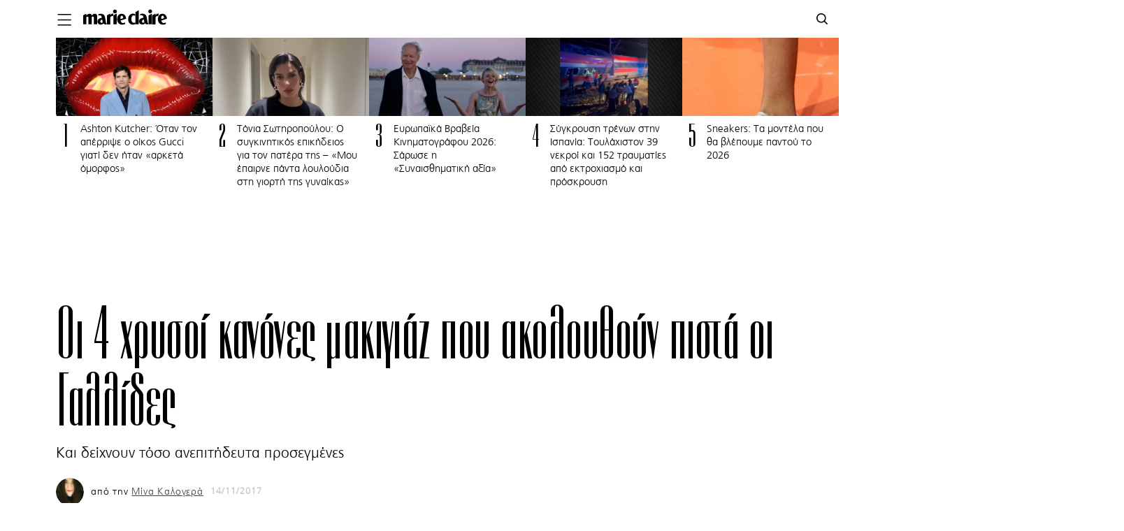

--- FILE ---
content_type: text/html; charset=UTF-8
request_url: https://www.marieclaire.gr/beauty/4-chrysi-kanones-makigiaz-pou-akolouthoun-pista-gallides/
body_size: 43367
content:
<!DOCTYPE html>
<html prefix="og: http://ogp.me/ns#" lang="el" class="no-tablet no-mobile fonts-loaded">
<head>
<!-- Global site tag (gtag.js) - Google Analytics -->
<script async src="https://www.googletagmanager.com/gtag/js?id=G-3G86HTGFRG"></script>
<script>
  window.dataLayer = window.dataLayer || [];
  function gtag(){dataLayer.push(arguments);}
  gtag('js', new Date());
  gtag('config', 'G-3G86HTGFRG');
</script>
<script src="https://cdn.mediaownerscloud.com/sites/marieclairegr-uipm3/tags/pamoc_loader"></script>
<!--
<script async src="https://www.googletagmanager.com/gtag/js?id=UA-100939592-1"></script>
<script>
  window.dataLayer = window.dataLayer || [];
  function gtag(){dataLayer.push(arguments);}
  gtag('js', new Date());

  gtag('config', 'UA-100939592-1');
</script>-->

<meta http-equiv="Content-Type" content="text/html; charset=UTF-8">
<meta name="viewport" content="width=device-width, initial-scale=1.0, minimum-scale=1, shrink-to-fit=no">
<link rel="apple-touch-icon" sizes="57x57" href="/apple-icon-57x57.png">
<link rel="apple-touch-icon" sizes="60x60" href="/apple-icon-60x60.png">
<link rel="apple-touch-icon" sizes="72x72" href="/apple-icon-72x72.png">
<link rel="apple-touch-icon" sizes="76x76" href="/apple-icon-76x76.png">
<link rel="apple-touch-icon" sizes="114x114" href="/apple-icon-114x114.png">
<link rel="apple-touch-icon" sizes="120x120" href="/apple-icon-120x120.png">
<link rel="apple-touch-icon" sizes="144x144" href="/apple-icon-144x144.png">
<link rel="apple-touch-icon" sizes="152x152" href="/apple-icon-152x152.png">
<link rel="apple-touch-icon" sizes="180x180" href="/apple-icon-180x180.png">
<link rel="icon" type="image/png" sizes="192x192"  href="/android-icon-192x192.png">
<link rel="icon" type="image/png" sizes="32x32" href="/favicon-32x32.png">
<link rel="icon" type="image/png" sizes="96x96" href="/favicon-96x96.png">
<link rel="icon" type="image/png" sizes="16x16" href="/favicon-16x16.png">
<link rel="manifest" href="/manifest.json">
<meta name="msapplication-TileColor" content="#ffffff">
<meta name="msapplication-TileImage" content="/ms-icon-144x144.png">
<meta name="theme-color" content="#ffffff">
<title>Οι 4 χρυσοί κανόνες  μακιγιάζ που ακολουθούν πιστά οι Γαλλίδες | Marie Claire | Ό,τι έχει σημασία για τις γυναίκες</title>
<!--<meta http-equiv="refresh" content="180">-->
  <meta name="taboola" content="https://www.marieclaire.gr/wp-content/uploads/2017/11/giphy-1-300x169.gif"/>
<meta name="news_keywords" content="" />
 

<!--<script id="Cookiebot" src="https://consent.cookiebot.com/uc.js" data-cbid="847efee9-32a7-4513-8ae4-a21e7517fe93" type="text/javascript"></script>-->
<script type="text/javascript">
function CookiebotCallback_OnAccept() {                                 
  if (Cookiebot.changed)
  {
     document.location.reload();
  }
}
</script>
<meta name='robots' content='index, follow, max-image-preview:large, max-snippet:-1, max-video-preview:-1' />

	<!-- This site is optimized with the Yoast SEO plugin v19.9 - https://yoast.com/wordpress/plugins/seo/ -->
	<meta name="description" content="Και δείχνουν τόσο ανεπιτήδευτα προσεγμένες" />
	<link rel="canonical" href="https://www.marieclaire.gr/beauty/4-chrysi-kanones-makigiaz-pou-akolouthoun-pista-gallides/" />
	<meta property="og:locale" content="el_GR" />
	<meta property="og:type" content="article" />
	<meta property="og:title" content="Οι 4 χρυσοί κανόνες μακιγιάζ που ακολουθούν πιστά οι Γαλλίδες - Marie Claire" />
	<meta property="og:description" content="Και δείχνουν τόσο ανεπιτήδευτα προσεγμένες" />
	<meta property="og:url" content="https://www.marieclaire.gr/beauty/4-chrysi-kanones-makigiaz-pou-akolouthoun-pista-gallides/" />
	<meta property="og:site_name" content="Marie Claire | Ό,τι έχει σημασία για τις γυναίκες" />
	<meta property="article:published_time" content="2017-11-14T11:38:49+00:00" />
	<meta property="article:modified_time" content="2017-11-14T11:47:47+00:00" />
	<meta property="og:image" content="https://www.marieclaire.gr/wp-content/uploads/2017/11/giphy-1.gif" />
	<meta property="og:image:width" content="480" />
	<meta property="og:image:height" content="270" />
	<meta property="og:image:type" content="image/gif" />
	<meta name="author" content="Μίνα Καλογερά" />
	<meta name="twitter:card" content="summary_large_image" />
	<meta name="twitter:label1" content="Written by" />
	<meta name="twitter:data1" content="Μίνα Καλογερά" />
	<script type="application/ld+json" class="yoast-schema-graph">{"@context":"https://schema.org","@graph":[{"@type":"Article","@id":"https://www.marieclaire.gr/beauty/4-chrysi-kanones-makigiaz-pou-akolouthoun-pista-gallides/#article","isPartOf":{"@id":"https://www.marieclaire.gr/beauty/4-chrysi-kanones-makigiaz-pou-akolouthoun-pista-gallides/"},"author":{"name":"Μίνα Καλογερά","@id":"https://www.marieclaire.gr/#/schema/person/935c62ebe1034b9e309bda1a685a4326"},"headline":"Οι 4 χρυσοί κανόνες μακιγιάζ που ακολουθούν πιστά οι Γαλλίδες","datePublished":"2017-11-14T11:38:49+00:00","dateModified":"2017-11-14T11:47:47+00:00","mainEntityOfPage":{"@id":"https://www.marieclaire.gr/beauty/4-chrysi-kanones-makigiaz-pou-akolouthoun-pista-gallides/"},"wordCount":14,"publisher":{"@id":"https://www.marieclaire.gr/#organization"},"image":{"@id":"https://www.marieclaire.gr/beauty/4-chrysi-kanones-makigiaz-pou-akolouthoun-pista-gallides/#primaryimage"},"thumbnailUrl":"https://www.marieclaire.gr/wp-content/uploads/2017/11/giphy-1.gif","articleSection":["Beauty","Skincare"],"inLanguage":"en-US"},{"@type":"WebPage","@id":"https://www.marieclaire.gr/beauty/4-chrysi-kanones-makigiaz-pou-akolouthoun-pista-gallides/","url":"https://www.marieclaire.gr/beauty/4-chrysi-kanones-makigiaz-pou-akolouthoun-pista-gallides/","name":"Οι 4 χρυσοί κανόνες μακιγιάζ που ακολουθούν πιστά οι Γαλλίδες - Marie Claire","isPartOf":{"@id":"https://www.marieclaire.gr/#website"},"primaryImageOfPage":{"@id":"https://www.marieclaire.gr/beauty/4-chrysi-kanones-makigiaz-pou-akolouthoun-pista-gallides/#primaryimage"},"image":{"@id":"https://www.marieclaire.gr/beauty/4-chrysi-kanones-makigiaz-pou-akolouthoun-pista-gallides/#primaryimage"},"thumbnailUrl":"https://www.marieclaire.gr/wp-content/uploads/2017/11/giphy-1.gif","datePublished":"2017-11-14T11:38:49+00:00","dateModified":"2017-11-14T11:47:47+00:00","description":"Και δείχνουν τόσο ανεπιτήδευτα προσεγμένες","breadcrumb":{"@id":"https://www.marieclaire.gr/beauty/4-chrysi-kanones-makigiaz-pou-akolouthoun-pista-gallides/#breadcrumb"},"inLanguage":"en-US","potentialAction":[{"@type":"ReadAction","target":["https://www.marieclaire.gr/beauty/4-chrysi-kanones-makigiaz-pou-akolouthoun-pista-gallides/"]}]},{"@type":"ImageObject","inLanguage":"en-US","@id":"https://www.marieclaire.gr/beauty/4-chrysi-kanones-makigiaz-pou-akolouthoun-pista-gallides/#primaryimage","url":"https://www.marieclaire.gr/wp-content/uploads/2017/11/giphy-1.gif","contentUrl":"https://www.marieclaire.gr/wp-content/uploads/2017/11/giphy-1.gif","width":480,"height":270},{"@type":"BreadcrumbList","@id":"https://www.marieclaire.gr/beauty/4-chrysi-kanones-makigiaz-pou-akolouthoun-pista-gallides/#breadcrumb","itemListElement":[{"@type":"ListItem","position":1,"name":"Home","item":"https://www.marieclaire.gr/"},{"@type":"ListItem","position":2,"name":"Οι 4 χρυσοί κανόνες μακιγιάζ που ακολουθούν πιστά οι Γαλλίδες"}]},{"@type":"WebSite","@id":"https://www.marieclaire.gr/#website","url":"https://www.marieclaire.gr/","name":"Marie Claire | Ό,τι έχει σημασία για τις γυναίκες","description":"Η ελληνική έκδοση του Marie Claire στο internet","publisher":{"@id":"https://www.marieclaire.gr/#organization"},"potentialAction":[{"@type":"SearchAction","target":{"@type":"EntryPoint","urlTemplate":"https://www.marieclaire.gr/?s={search_term_string}"},"query-input":"required name=search_term_string"}],"inLanguage":"en-US"},{"@type":"Organization","@id":"https://www.marieclaire.gr/#organization","name":"Marie Claire","url":"https://www.marieclaire.gr/","logo":{"@type":"ImageObject","inLanguage":"en-US","@id":"https://www.marieclaire.gr/#/schema/logo/image/","url":"https://www.marieclaire.gr/wp-content/uploads/2020/07/200702120653_Marie_Claire_logo_wordmark_text-scaled.jpg","contentUrl":"https://www.marieclaire.gr/wp-content/uploads/2020/07/200702120653_Marie_Claire_logo_wordmark_text-scaled.jpg","width":2560,"height":428,"caption":"Marie Claire"},"image":{"@id":"https://www.marieclaire.gr/#/schema/logo/image/"}},{"@type":"Person","@id":"https://www.marieclaire.gr/#/schema/person/935c62ebe1034b9e309bda1a685a4326","name":"Μίνα Καλογερά","image":{"@type":"ImageObject","inLanguage":"en-US","@id":"https://www.marieclaire.gr/#/schema/person/image/","url":"https://www.marieclaire.gr/wp-content/uploads/2017/11/mkalogera-150x150.jpg","contentUrl":"https://www.marieclaire.gr/wp-content/uploads/2017/11/mkalogera-150x150.jpg","caption":"Μίνα Καλογερά"},"url":"https://www.marieclaire.gr/author/mina/"}]}</script>
	<!-- / Yoast SEO plugin. -->


<link rel='dns-prefetch' href='//s.w.org' />
<link rel='stylesheet' id='fonts-css'  href='https://www.marieclaire.gr/wp-content/themes/mc-cloudevo/css/fonts.css?ver=200619-105104' type='text/css' media='all' />
<link rel='stylesheet' id='archive-css'  href='https://www.marieclaire.gr/wp-content/themes/mc-cloudevo/css/archive.css?ver=200623-130833' type='text/css' media='all' />
<link rel='stylesheet' id='single-css'  href='https://www.marieclaire.gr/wp-content/themes/mc-cloudevo/css/single.css?ver=221230-114606' type='text/css' media='all' />
<style id='global-styles-inline-css' type='text/css'>
body{--wp--preset--color--black: #000000;--wp--preset--color--cyan-bluish-gray: #abb8c3;--wp--preset--color--white: #ffffff;--wp--preset--color--pale-pink: #f78da7;--wp--preset--color--vivid-red: #cf2e2e;--wp--preset--color--luminous-vivid-orange: #ff6900;--wp--preset--color--luminous-vivid-amber: #fcb900;--wp--preset--color--light-green-cyan: #7bdcb5;--wp--preset--color--vivid-green-cyan: #00d084;--wp--preset--color--pale-cyan-blue: #8ed1fc;--wp--preset--color--vivid-cyan-blue: #0693e3;--wp--preset--color--vivid-purple: #9b51e0;--wp--preset--gradient--vivid-cyan-blue-to-vivid-purple: linear-gradient(135deg,rgba(6,147,227,1) 0%,rgb(155,81,224) 100%);--wp--preset--gradient--light-green-cyan-to-vivid-green-cyan: linear-gradient(135deg,rgb(122,220,180) 0%,rgb(0,208,130) 100%);--wp--preset--gradient--luminous-vivid-amber-to-luminous-vivid-orange: linear-gradient(135deg,rgba(252,185,0,1) 0%,rgba(255,105,0,1) 100%);--wp--preset--gradient--luminous-vivid-orange-to-vivid-red: linear-gradient(135deg,rgba(255,105,0,1) 0%,rgb(207,46,46) 100%);--wp--preset--gradient--very-light-gray-to-cyan-bluish-gray: linear-gradient(135deg,rgb(238,238,238) 0%,rgb(169,184,195) 100%);--wp--preset--gradient--cool-to-warm-spectrum: linear-gradient(135deg,rgb(74,234,220) 0%,rgb(151,120,209) 20%,rgb(207,42,186) 40%,rgb(238,44,130) 60%,rgb(251,105,98) 80%,rgb(254,248,76) 100%);--wp--preset--gradient--blush-light-purple: linear-gradient(135deg,rgb(255,206,236) 0%,rgb(152,150,240) 100%);--wp--preset--gradient--blush-bordeaux: linear-gradient(135deg,rgb(254,205,165) 0%,rgb(254,45,45) 50%,rgb(107,0,62) 100%);--wp--preset--gradient--luminous-dusk: linear-gradient(135deg,rgb(255,203,112) 0%,rgb(199,81,192) 50%,rgb(65,88,208) 100%);--wp--preset--gradient--pale-ocean: linear-gradient(135deg,rgb(255,245,203) 0%,rgb(182,227,212) 50%,rgb(51,167,181) 100%);--wp--preset--gradient--electric-grass: linear-gradient(135deg,rgb(202,248,128) 0%,rgb(113,206,126) 100%);--wp--preset--gradient--midnight: linear-gradient(135deg,rgb(2,3,129) 0%,rgb(40,116,252) 100%);--wp--preset--duotone--dark-grayscale: url('#wp-duotone-dark-grayscale');--wp--preset--duotone--grayscale: url('#wp-duotone-grayscale');--wp--preset--duotone--purple-yellow: url('#wp-duotone-purple-yellow');--wp--preset--duotone--blue-red: url('#wp-duotone-blue-red');--wp--preset--duotone--midnight: url('#wp-duotone-midnight');--wp--preset--duotone--magenta-yellow: url('#wp-duotone-magenta-yellow');--wp--preset--duotone--purple-green: url('#wp-duotone-purple-green');--wp--preset--duotone--blue-orange: url('#wp-duotone-blue-orange');--wp--preset--font-size--small: 13px;--wp--preset--font-size--medium: 20px;--wp--preset--font-size--large: 36px;--wp--preset--font-size--x-large: 42px;}.has-black-color{color: var(--wp--preset--color--black) !important;}.has-cyan-bluish-gray-color{color: var(--wp--preset--color--cyan-bluish-gray) !important;}.has-white-color{color: var(--wp--preset--color--white) !important;}.has-pale-pink-color{color: var(--wp--preset--color--pale-pink) !important;}.has-vivid-red-color{color: var(--wp--preset--color--vivid-red) !important;}.has-luminous-vivid-orange-color{color: var(--wp--preset--color--luminous-vivid-orange) !important;}.has-luminous-vivid-amber-color{color: var(--wp--preset--color--luminous-vivid-amber) !important;}.has-light-green-cyan-color{color: var(--wp--preset--color--light-green-cyan) !important;}.has-vivid-green-cyan-color{color: var(--wp--preset--color--vivid-green-cyan) !important;}.has-pale-cyan-blue-color{color: var(--wp--preset--color--pale-cyan-blue) !important;}.has-vivid-cyan-blue-color{color: var(--wp--preset--color--vivid-cyan-blue) !important;}.has-vivid-purple-color{color: var(--wp--preset--color--vivid-purple) !important;}.has-black-background-color{background-color: var(--wp--preset--color--black) !important;}.has-cyan-bluish-gray-background-color{background-color: var(--wp--preset--color--cyan-bluish-gray) !important;}.has-white-background-color{background-color: var(--wp--preset--color--white) !important;}.has-pale-pink-background-color{background-color: var(--wp--preset--color--pale-pink) !important;}.has-vivid-red-background-color{background-color: var(--wp--preset--color--vivid-red) !important;}.has-luminous-vivid-orange-background-color{background-color: var(--wp--preset--color--luminous-vivid-orange) !important;}.has-luminous-vivid-amber-background-color{background-color: var(--wp--preset--color--luminous-vivid-amber) !important;}.has-light-green-cyan-background-color{background-color: var(--wp--preset--color--light-green-cyan) !important;}.has-vivid-green-cyan-background-color{background-color: var(--wp--preset--color--vivid-green-cyan) !important;}.has-pale-cyan-blue-background-color{background-color: var(--wp--preset--color--pale-cyan-blue) !important;}.has-vivid-cyan-blue-background-color{background-color: var(--wp--preset--color--vivid-cyan-blue) !important;}.has-vivid-purple-background-color{background-color: var(--wp--preset--color--vivid-purple) !important;}.has-black-border-color{border-color: var(--wp--preset--color--black) !important;}.has-cyan-bluish-gray-border-color{border-color: var(--wp--preset--color--cyan-bluish-gray) !important;}.has-white-border-color{border-color: var(--wp--preset--color--white) !important;}.has-pale-pink-border-color{border-color: var(--wp--preset--color--pale-pink) !important;}.has-vivid-red-border-color{border-color: var(--wp--preset--color--vivid-red) !important;}.has-luminous-vivid-orange-border-color{border-color: var(--wp--preset--color--luminous-vivid-orange) !important;}.has-luminous-vivid-amber-border-color{border-color: var(--wp--preset--color--luminous-vivid-amber) !important;}.has-light-green-cyan-border-color{border-color: var(--wp--preset--color--light-green-cyan) !important;}.has-vivid-green-cyan-border-color{border-color: var(--wp--preset--color--vivid-green-cyan) !important;}.has-pale-cyan-blue-border-color{border-color: var(--wp--preset--color--pale-cyan-blue) !important;}.has-vivid-cyan-blue-border-color{border-color: var(--wp--preset--color--vivid-cyan-blue) !important;}.has-vivid-purple-border-color{border-color: var(--wp--preset--color--vivid-purple) !important;}.has-vivid-cyan-blue-to-vivid-purple-gradient-background{background: var(--wp--preset--gradient--vivid-cyan-blue-to-vivid-purple) !important;}.has-light-green-cyan-to-vivid-green-cyan-gradient-background{background: var(--wp--preset--gradient--light-green-cyan-to-vivid-green-cyan) !important;}.has-luminous-vivid-amber-to-luminous-vivid-orange-gradient-background{background: var(--wp--preset--gradient--luminous-vivid-amber-to-luminous-vivid-orange) !important;}.has-luminous-vivid-orange-to-vivid-red-gradient-background{background: var(--wp--preset--gradient--luminous-vivid-orange-to-vivid-red) !important;}.has-very-light-gray-to-cyan-bluish-gray-gradient-background{background: var(--wp--preset--gradient--very-light-gray-to-cyan-bluish-gray) !important;}.has-cool-to-warm-spectrum-gradient-background{background: var(--wp--preset--gradient--cool-to-warm-spectrum) !important;}.has-blush-light-purple-gradient-background{background: var(--wp--preset--gradient--blush-light-purple) !important;}.has-blush-bordeaux-gradient-background{background: var(--wp--preset--gradient--blush-bordeaux) !important;}.has-luminous-dusk-gradient-background{background: var(--wp--preset--gradient--luminous-dusk) !important;}.has-pale-ocean-gradient-background{background: var(--wp--preset--gradient--pale-ocean) !important;}.has-electric-grass-gradient-background{background: var(--wp--preset--gradient--electric-grass) !important;}.has-midnight-gradient-background{background: var(--wp--preset--gradient--midnight) !important;}.has-small-font-size{font-size: var(--wp--preset--font-size--small) !important;}.has-medium-font-size{font-size: var(--wp--preset--font-size--medium) !important;}.has-large-font-size{font-size: var(--wp--preset--font-size--large) !important;}.has-x-large-font-size{font-size: var(--wp--preset--font-size--x-large) !important;}
</style>
<link rel='stylesheet' id='ppress-frontend-css'  href='https://www.marieclaire.gr/wp-content/plugins/wp-user-avatar/assets/css/frontend.min.css?ver=4.3.0' type='text/css' media='all' />
<link rel='stylesheet' id='ppress-flatpickr-css'  href='https://www.marieclaire.gr/wp-content/plugins/wp-user-avatar/assets/flatpickr/flatpickr.min.css?ver=4.3.0' type='text/css' media='all' />
<link rel='stylesheet' id='ppress-select2-css'  href='https://www.marieclaire.gr/wp-content/plugins/wp-user-avatar/assets/select2/select2.min.css?ver=6.0.11' type='text/css' media='all' />
<script type='text/javascript' src='https://www.marieclaire.gr/wp-includes/js/jquery/jquery.min.js?ver=3.6.0' id='jquery-core-js'></script>
<script type='text/javascript' src='https://www.marieclaire.gr/wp-includes/js/jquery/jquery-migrate.min.js?ver=3.3.2' id='jquery-migrate-js'></script>
<script type='text/javascript' src='https://www.marieclaire.gr/wp-content/plugins/wp-user-avatar/assets/flatpickr/flatpickr.min.js?ver=4.3.0' id='ppress-flatpickr-js'></script>
<script type='text/javascript' src='https://www.marieclaire.gr/wp-content/plugins/wp-user-avatar/assets/select2/select2.min.js?ver=4.3.0' id='ppress-select2-js'></script>
<link rel="https://api.w.org/" href="https://www.marieclaire.gr/wp-json/" /><link rel="alternate" type="application/json" href="https://www.marieclaire.gr/wp-json/wp/v2/posts/23323" /><link rel="EditURI" type="application/rsd+xml" title="RSD" href="https://www.marieclaire.gr/xmlrpc.php?rsd" />
<link rel="wlwmanifest" type="application/wlwmanifest+xml" href="https://www.marieclaire.gr/wp-includes/wlwmanifest.xml" /> 
<link rel='shortlink' href='https://www.marieclaire.gr/?p=23323' />
<link rel="alternate" type="application/json+oembed" href="https://www.marieclaire.gr/wp-json/oembed/1.0/embed?url=https%3A%2F%2Fwww.marieclaire.gr%2Fbeauty%2F4-chrysi-kanones-makigiaz-pou-akolouthoun-pista-gallides%2F" />
<link rel="alternate" type="text/xml+oembed" href="https://www.marieclaire.gr/wp-json/oembed/1.0/embed?url=https%3A%2F%2Fwww.marieclaire.gr%2Fbeauty%2F4-chrysi-kanones-makigiaz-pou-akolouthoun-pista-gallides%2F&#038;format=xml" />
<style type="text/css">
			.wpsdc-drop-cap {
				float : left;				
				padding : 0.25em 0.05em 0.25em 0;				
				font-size : 4.7em;
				line-height : 0.3em;color : #000000;}
		</style><script type="text/javascript">
           var ajaxurl = "https://www.marieclaire.gr/wp-admin/admin-ajax.php";
         </script><!-- There is no amphtml version available for this URL. -->   <style>
    .aspect-ratio-box {
  height: 0;
  padding-top: 100%;
  position: relative;
  width: 100%;
     overflow: visible;
  /*z-index: 0;*/
}

.aspect-ratio-box .image {
  position: absolute;
  top: 0;
  left: 0;
  bottom: 0;
  right: 0;
  z-index: 0;
}
.aspect-ratio-box .image img {
  max-width: 100%;
  object-fit: cover;
  max-height: 100%;
  object-position: center;
  width: 100%;
  height: 100%;
}
.absolute-link{
    position: absolute;
    top: 0;
    right: 0;
    left: 0;
    bottom: 0;
    z-index: 2;
}

   </style>
   

<!--<script data-ws="23971" data-h="phaistos-ssp.adman.gr" data-s="0x0"  src="https://static.adman.gr/adman.js"></script>-->
<meta property="fb:pages" content="1562561037325875" />
<script data-cookieconsent="ignore">
    

    window.dataLayer = window.dataLayer || [];

    function gtag() {

        dataLayer.push(arguments);

    }

    gtag("consent", "default", {

        ad_storage: "denied",

        analytics_storage: "denied",

        wait_for_update: 500,



    });

    gtag("set", "ads_data_redaction", true);

</script>
<!-- Global site tag (gtag.js) - Google Analytics -->
<!--<script async src="https://www.googletagmanager.com/gtag/js?id=G-3741V3NGP5"></script>
<script>
  window.dataLayer = window.dataLayer || [];
  function gtag(){dataLayer.push(arguments);}
  gtag('js', new Date());

  gtag('config', 'G-3741V3NGP5');
  /*gtag('config', 'UA-187041607-1');*/
</script>-->
<!-- Google Tag Manager -->
<script>(function(w,d,s,l,i){w[l]=w[l]||[];w[l].push({'gtm.start':
new Date().getTime(),event:'gtm.js'});var f=d.getElementsByTagName(s)[0],
j=d.createElement(s),dl=l!='dataLayer'?'&l='+l:'';j.async=true;j.src=
'https://www.googletagmanager.com/gtm.js?id='+i+dl;f.parentNode.insertBefore(j,f);
})(window,document,'script','dataLayer','GTM-PDJHTST');</script>
<!-- End Google Tag Manager -->

<!-- Global site tag (gtag.js) - Google Analytics -->
<!-- <script async src="https://www.googletagmanager.com/gtag/js?id=UA-100939592-1"></script> -->
<!-- Google Tag Manager -->
<!-- <script>(function(w,d,s,l,i){w[l]=w[l]||[];w[l].push({'gtm.start':
new Date().getTime(),event:'gtm.js'});var f=d.getElementsByTagName(s)[0],
j=d.createElement(s),dl=l!='dataLayer'?'&l='+l:'';j.async=true;j.src=
'https://www.googletagmanager.com/gtm.js?id='+i+dl;f.parentNode.insertBefore(j,f);
})(window,document,'script','dataLayer','GTM-PDJHTST');</script> -->
<!-- End Google Tag Manager -->
<!-- <script> 
  window.dataLayer = window.dataLayer || [];
  function gtag(){dataLayer.push(arguments);}
  gtag('js', new Date());

  gtag('config', 'UA-100939592-1');
</script> -->
<script>
var type = "post";
var id = "23323";
var Category = "beauty";
var Rootcategory= "beauty";
</script>
<script type="text/javascript">
    function loadChartbeat() {
        var e = document.createElement('script');
        var n = document.getElementsByTagName('script')[0];
        e.type = 'text/javascript';
        e.async = true;
        e.src = '//static.chartbeat.com/js/chartbeat.js';;
        n.parentNode.insertBefore(e, n);
    }
    loadChartbeat();
</script>

<script async id="ebx" src="//applets.ebxcdn.com/ebx.js"></script>

                              <script>!function(a){var e="https://s.go-mpulse.net/boomerang/",t="addEventListener";if("False"=="True")a.BOOMR_config=a.BOOMR_config||{},a.BOOMR_config.PageParams=a.BOOMR_config.PageParams||{},a.BOOMR_config.PageParams.pci=!0,e="https://s2.go-mpulse.net/boomerang/";if(window.BOOMR_API_key="35SMW-Y5MY8-44LW6-XG3EU-4JQ2J",function(){function n(e){a.BOOMR_onload=e&&e.timeStamp||(new Date).getTime()}if(!a.BOOMR||!a.BOOMR.version&&!a.BOOMR.snippetExecuted){a.BOOMR=a.BOOMR||{},a.BOOMR.snippetExecuted=!0;var i,_,o,r=document.createElement("iframe");if(a[t])a[t]("load",n,!1);else if(a.attachEvent)a.attachEvent("onload",n);r.src="javascript:void(0)",r.title="",r.role="presentation",(r.frameElement||r).style.cssText="width:0;height:0;border:0;display:none;",o=document.getElementsByTagName("script")[0],o.parentNode.insertBefore(r,o);try{_=r.contentWindow.document}catch(O){i=document.domain,r.src="javascript:var d=document.open();d.domain='"+i+"';void(0);",_=r.contentWindow.document}_.open()._l=function(){var a=this.createElement("script");if(i)this.domain=i;a.id="boomr-if-as",a.src=e+"35SMW-Y5MY8-44LW6-XG3EU-4JQ2J",BOOMR_lstart=(new Date).getTime(),this.body.appendChild(a)},_.write("<bo"+'dy onload="document._l();">'),_.close()}}(),"".length>0)if(a&&"performance"in a&&a.performance&&"function"==typeof a.performance.setResourceTimingBufferSize)a.performance.setResourceTimingBufferSize();!function(){if(BOOMR=a.BOOMR||{},BOOMR.plugins=BOOMR.plugins||{},!BOOMR.plugins.AK){var e=""=="true"?1:0,t="",n="clmiu7ixzcoim2ln7v6q-f-bfd5e50d8-clientnsv4-s.akamaihd.net",i="false"=="true"?2:1,_={"ak.v":"39","ak.cp":"1143485","ak.ai":parseInt("680995",10),"ak.ol":"0","ak.cr":8,"ak.ipv":4,"ak.proto":"h2","ak.rid":"3b4a48e9","ak.r":44268,"ak.a2":e,"ak.m":"","ak.n":"ff","ak.bpcip":"18.216.138.0","ak.cport":56392,"ak.gh":"23.192.164.133","ak.quicv":"","ak.tlsv":"tls1.3","ak.0rtt":"","ak.0rtt.ed":"","ak.csrc":"-","ak.acc":"","ak.t":"1768815997","ak.ak":"hOBiQwZUYzCg5VSAfCLimQ==JGGdBB7hAAacwmCmYFtcjUxNJDAZ05yl9Zhz+OOPeMkJzAb4o7k9TfhpJ+CMTKDZ/dSW41/6vZEoIvLwT4J+/[base64]/kBVkmGdX1BAMTj/AcPwxGG3UPjL80mscZ/cYjEssM7GKtRKOsgCVXvqCH1IC6i4+skot2kfELNufog9zMT06j/E=","ak.pv":"5","ak.dpoabenc":"","ak.tf":i};if(""!==t)_["ak.ruds"]=t;var o={i:!1,av:function(e){var t="http.initiator";if(e&&(!e[t]||"spa_hard"===e[t]))_["ak.feo"]=void 0!==a.aFeoApplied?1:0,BOOMR.addVar(_)},rv:function(){var a=["ak.bpcip","ak.cport","ak.cr","ak.csrc","ak.gh","ak.ipv","ak.m","ak.n","ak.ol","ak.proto","ak.quicv","ak.tlsv","ak.0rtt","ak.0rtt.ed","ak.r","ak.acc","ak.t","ak.tf"];BOOMR.removeVar(a)}};BOOMR.plugins.AK={akVars:_,akDNSPreFetchDomain:n,init:function(){if(!o.i){var a=BOOMR.subscribe;a("before_beacon",o.av,null,null),a("onbeacon",o.rv,null,null),o.i=!0}return this},is_complete:function(){return!0}}}}()}(window);</script></head>
   <body class="single-item">
    
      <!-- Google Tag Manager (noscript) -->
      <noscript><iframe src="https://www.googletagmanager.com/ns.html?id=GTM-PDJHTST"
        height="0" width="0" style="display:none;visibility:hidden"></iframe></noscript>
        <!-- End Google Tag Manager (noscript) -->
        <style data-emotion-css="sxfy5q">
            html {
                line-height: 1.15;
                -webkit-text-size-adjust: 100%;
            }
            body {
                margin: 0;
            }
            main {
                display: block;
            }
            h1 {
                font-size: 2em;
                margin: 0.67em 0;
            }
            hr {
                box-sizing: content-box;
                height: 0;
                overflow: visible;
            }
            pre {
                font-family: monospace, monospace;
                font-size: 1em;
            }
            a {
                background-color: transparent;
            }
            abbr[title] {
                border-bottom: none;
                -webkit-text-decoration: underline;
                text-decoration: underline;
                -webkit-text-decoration: underline dotted;
                text-decoration: underline dotted;
            }
            b,
            strong {
                font-weight: bolder;
            }
            code,
            kbd,
            samp {
                font-family: monospace, monospace;
                font-size: 1em;
            }
            small {
                font-size: 80%;
            }
            sub,
            sup {
                font-size: 75%;
                line-height: 0;
                position: relative;
                vertical-align: baseline;
            }
            sub {
                bottom: -0.25em;
            }
            sup {
                top: -0.5em;
            }
            img {
                border-style: none;
            }
            button,
            input,
            optgroup,
            select,
            textarea {
                font-family: inherit;
                font-size: 100%;
                line-height: 1.15;
                margin: 0;
            }
            button,
            input {
                overflow: visible;
            }
            button,
            select {
                text-transform: none;
            }
            button,
            [type="button"],
            [type="reset"],
            [type="submit"] {
                -webkit-appearance: button;
            }
            button::-moz-focus-inner,
            [type="button"]::-moz-focus-inner,
            [type="reset"]::-moz-focus-inner,
            [type="submit"]::-moz-focus-inner {
                border-style: none;
                padding: 0;
            }
            button:-moz-focusring,
            [type="button"]:-moz-focusring,
            [type="reset"]:-moz-focusring,
            [type="submit"]:-moz-focusring {
                outline: 1px dotted ButtonText;
            }
            fieldset {
                padding: 0.35em 0.75em 0.625em;
            }
            legend {
                box-sizing: border-box;
                color: inherit;
                display: table;
                max-width: 100%;
                padding: 0;
                white-space: normal;
            }
            progress {
                vertical-align: baseline;
            }
            textarea {
                overflow: auto;
            }
            [type="checkbox"],
            [type="radio"] {
                box-sizing: border-box;
                padding: 0;
            }
            [type="number"]::-webkit-inner-spin-button,
            [type="number"]::-webkit-outer-spin-button {
                height: auto;
            }
            [type="search"] {
                -webkit-appearance: textfield;
                outline-offset: -2px;
            }
            [type="search"]::-webkit-search-decoration {
                -webkit-appearance: none;
            }
            ::-webkit-file-upload-button {
                -webkit-appearance: button;
                font: inherit;
            }
            details {
                display: block;
            }
            summary {
                display: list-item;
            }
            template {
                display: none;
            }
            [hidden] {
                display: none;
            }
            * {
                box-sizing: border-box;
            }
            html {
                font-family: sans-serif;
                -ms-text-size-adjust: 100%;
                -webkit-font-smoothing: antialiased;
                -webkit-text-size-adjust: 100%;
            }
            body {
                font-size: 1.1875rem;
                line-height: 1.6;
                overflow-x: hidden;
            }
            a:focus {
                outline: dotted;
            }
            .fade {
                -webkit-transition: opacity 0.3s linear;
                transition: opacity 0.3s linear;
            }
            .fade-out,
            .no-mobile picture img[srcset$="lqip=1"] {
                opacity: 0;
            }
            .lazyloaded {
                opacity: 1;
            }
            @font-face {
                font-family: "Radiant";
                src: url(/_static/fonts/374910_0_0.0ff9725.woff) format("woff");
                font-weight: normal;
                font-style: normal;
                font-display: swap;
            }
            @font-face {
                font-family: "Apercu";
                src: local("Apercu");
                font-display: swap;
            }
            @font-face {
                font-family: "Radiant W01";
                src: local("Radiant");
                font-display: swap;
            }
        </style>
        <div id="__next">
            <style data-emotion-css="1r8bv5t">
                .css-1r8bv5t {
                    -webkit-transform: translateX(-20rem);
                    -ms-transform: translateX(-20rem);
                    transform: translateX(-20rem);
                    width: 20rem;
                    max-width: 20rem;
                    position: fixed;
                    top: 0;
                    height: 100%;
                    /*overflow-y: scroll;*/
                    overflow-x: hidden;
                    z-index: 5999998;
                    -webkit-transition: -webkit-transform 0.2s linear;
                    -webkit-transition: transform 0.2s linear;
                    transition: transform 0.2s linear;
                    background-color: #f9ccd1;
                }
                .css-1r8bv5t > div {
                    min-height: 100%;
                    display: -webkit-box;
                    display: -webkit-flex;
                    display: -ms-flexbox;
                    display: flex;
                    -webkit-flex-direction: column;
                    -ms-flex-direction: column;
                    flex-direction: column;
                }
                .css-1r8bv5t ~ .sidepanel-toggleable {
                    -webkit-transform: translateX(0);
                    -ms-transform: translateX(0);
                    transform: translateX(0);
                    -webkit-transition: -webkit-transform 0.2s linear;
                    -webkit-transition: transform 0.2s linear;
                    transition: transform 0.2s linear;
                }
                .css-1r8bv5t#sidepanel:target {
                    -webkit-transform: translateX(0);
                    -ms-transform: translateX(0);
                    transform: translateX(0);
                }
                .css-1r8bv5t#sidepanel:target ~ .sidepanel-toggleable {
                    -webkit-transform: translateX(20rem);
                    -ms-transform: translateX(20rem);
                    transform: translateX(20rem);
                }
                @media (min-width: 100rem) {
                    .css-1r8bv5t#sidepanel:target ~ .sidepanel-toggleable {
                        -webkit-transform: translateX(7rem);
                        -ms-transform: translateX(7rem);
                        transform: translateX(7rem);
                    }
                }
                .no-tablet.no-mobile .css-1r8bv5t .e1em4u1y0 {
                    -webkit-transition: opacity 0.3s ease-in-out;
                    transition: opacity 0.3s ease-in-out;
                }
                .no-tablet.no-mobile .css-1r8bv5t .e1em4u1y0:hover {
                    opacity: 0.6;
                }
                .css-1r8bv5t .e1em4u1y0 {
                    font-family: "Apercu", Helvetica, Arial, sans-serif;
                    font-size: 1rem;
                    line-height: 1;
                    color: #840f1c;
                    font-size: 0.8125rem;
                    line-height: 1.3;
                    border: 0.0625rem solid #840f1c;
                }
            </style>
            <nav aria-hidden="true" id="sidepanel" class="new-sidepanel-menu css-1r8bv5t e1rnnvrg0">
                <div data-focus-lock-disabled="disabled">
                    <style data-emotion-css="1eutec4">
                        .css-1eutec4 {
                            margin: 0.375rem 0 0;
                            padding: 0 0.9375rem;
                            width: -webkit-min-content;
                            width: -moz-min-content;
                            width: min-content;
                            height: 2.1875rem;
                            display: -webkit-box;
                            display: -webkit-flex;
                            display: -ms-flexbox;
                            display: flex;
                            -webkit-align-items: center;
                            -webkit-box-align: center;
                            -ms-flex-align: center;
                            align-items: center;
                            -webkit-text-decoration: none;
                            text-decoration: none;
                        }
                        .css-1eutec4 svg {
                            fill: #840f1c;
                        }
                    </style>
                    <a href="/search/" class="css-1eutec4 e1rnnvrg10">
                        <style data-emotion-css="1eduiuz">
                            .css-1eduiuz {
                                line-height: 0;
                                -webkit-text-decoration: inherit;
                                text-decoration: inherit;
                                text-transform: none;
                                text-rendering: auto;
                                -webkit-font-smoothing: antialiased;
                                -moz-osx-font-smoothing: grayscale;
                            }
                            .css-1eduiuz img,
                            .css-1eduiuz svg {
                                width: 1rem;
                                height: 1rem;
                            }
                        </style>
                        <span color="" class="css-1eduiuz eunjikw0">
                            <svg viewBox="0 0 500 500" role="img">
                                <title>Search</title>
                                <path
                                    d="M492.5 457.5L380 345c27.5-35 45-82.5 45-132.5C425 95 330 0 212.5 0S0 95 0 212.5 95 425 212.5 425c50 0 95-17.5 132.5-45l112.5 112.5c5 5 12.5 7.5 17.5 7.5s12.5-2.5 17.5-7.5c10-10 10-25 0-35zM50 212.5C50 122.5 122.5 50 212.5 50S375 122.5 375 212.5c0 45-17.5 85-47.5 115s-70 47.5-115 47.5C122.5 375 50 302.5 50 212.5z"
                                ></path>
                            </svg>
                        </span>
                        <style data-emotion-css="8f3v9r">
                            .css-8f3v9r {
                                margin-left: 0.625rem;
                                font-family: "Apercu", Helvetica, Arial, sans-serif;
                                font-size: 1rem;
                                line-height: 1;
                                color: #840f1c;
                                font-size: 0.8125rem;
                                -webkit-letter-spacing: 0.04em;
                                -moz-letter-spacing: 0.04em;
                                -ms-letter-spacing: 0.04em;
                                letter-spacing: 0.04em;
                                text-transform: uppercase;
                            }
                        </style>
                        <span class="css-8f3v9r e1rnnvrg11">Search</span>
                    </a>
                    <style data-emotion-css="1hscvc5">
                        .css-1hscvc5 {
                            position: absolute;
                            right: 1.0625rem;
                            top: 1rem;
                            display: -webkit-box;
                            display: -webkit-flex;
                            display: -ms-flexbox;
                            display: flex;
                            -webkit-align-items: center;
                            -webkit-box-align: center;
                            -ms-flex-align: center;
                            align-items: center;
                            -webkit-text-decoration: none;
                            text-decoration: none;
                        }
                        .css-1hscvc5 svg {
                            fill: #840f1c;
                        }
                    </style>
                    <a href="#" aria-label="Close Sidepanel" class="css-1hscvc5 e1rnnvrg9">
                        <span color="" class="css-1eduiuz eunjikw0">
                            <svg viewBox="0 0 500 500" role="img">
                                <title>Close</title>
                                <path
                                    d="M489.286 439.286c14.285 14.285 14.285 35.714 0 50-7.143 7.143-14.286 10.714-25 10.714-10.715 0-17.857-3.571-25-10.714L250 300 60.714 489.286C53.571 496.429 46.43 500 35.714 500s-17.857-3.571-25-10.714c-14.285-14.286-14.285-35.715 0-50L200 250 10.714 60.714c-14.285-14.285-14.285-35.714 0-50 14.286-14.285 35.715-14.285 50 0L250 200 439.286 10.714c14.285-14.285 35.714-14.285 50 0 14.285 14.286 14.285 35.715 0 50L300 250z"
                                ></path>
                            </svg>
                        </span>
                    </a>
                    <style data-emotion-css="5a0hrq">
                        .css-5a0hrq {
                            margin: 0.5rem 1rem 0.125rem;
                            padding: 0;
                            opacity: 35%;
                            height: 0.0625rem;
                            border: 0;
                            width: auto;
                            min-height: 0.0625rem;
                            background-color: #840f1c;
                        }
                    </style>
                    <hr class="css-5a0hrq e1rnnvrg12" />
                    <style data-emotion-css="vgjtj">
                        .css-vgjtj {
                            position: relative;
                            list-style: none;
                            margin: 0;
                            padding: 0;
                            -webkit-flex: 1 0 auto;
                            -ms-flex: 1 0 auto;
                            flex: 1 0 auto;
                        }
                        .css-vgjtj a {
                            -webkit-text-decoration: none;
                            text-decoration: none;
                        }
                    </style>
                    <ul class="css-vgjtj ea0bb565">
                        <style data-emotion-css="1hv30tc">
                            .css-1hv30tc {
                                outline: none;
                                -webkit-transition: background-color 0.2s linear;
                                transition: background-color 0.2s linear;
                                padding: 0 1rem;
                                cursor: pointer;
                            }
                            .css-1hv30tc.has-submenu {
                                cursor: pointer;
                                position: relative;
                            }
                            .css-1hv30tc.has-submenu:before {
                                position: absolute;
                                right: 1.4rem;
                                top: 1.25rem;
                                border-style: solid;
                                border-width: 0 1px 1px 0;
                                padding: 3px;
                                content: "";
                                -webkit-transition: -webkit-transform 0.25s ease-in-out;
                                -webkit-transition: transform 0.25s ease-in-out;
                                transition: transform 0.25s ease-in-out;
                            }
                            .css-1hv30tc.has-submenu.submenu-open:before {
                                -webkit-transform: rotate(45deg);
                                -ms-transform: rotate(45deg);
                                transform: rotate(45deg);
                            }
                            .css-1hv30tc.has-submenu.submenu-closed:before {
                                -webkit-transform: rotate(-45deg);
                                -ms-transform: rotate(-45deg);
                                transform: rotate(-45deg);
                            }
                            .css-1hv30tc.has-submenu {
                                padding: 0.5rem 1rem;
                                -webkit-transition: padding 0.3s linear, background-color 0.2s linear;
                                transition: padding 0.3s linear, background-color 0.2s linear;
                            }
                            .css-1hv30tc.has-submenu.submenu-open {
                                padding: 0.5rem 1rem 0;
                            }
                            .css-1hv30tc:focus {
                                border: dotted #840f1c;
                            }
                            .no-tablet.no-mobile .css-1hv30tc:hover {
                                background-color: #f49ea8;
                            }
                            .css-1hv30tc.has-submenu:before {
                                color: #840f1c;
                            }
                            .css-1hv30tc.has-submenu.submenu-open {
                                background-color: #f49ea8;
                            }
                        </style>
                        <li  class="nav-item has-children has-submenu submenu-closed css-1hv30tc e1rnnvrg2" role="button" tabindex="0" aria-expanded="false">
                            <style data-emotion-css="cvgz3j">
                                .css-cvgz3j {
                                    display: -webkit-box;
                                    display: -webkit-flex;
                                    display: -ms-flexbox;
                                    display: flex;
                                    -webkit-align-items: center;
                                    -webkit-box-align: center;
                                    -ms-flex-align: center;
                                    align-items: center;
                                    position: relative;
                                    width: 100%;
                                    height: 2.875rem;
                                    -webkit-transition: color 0.2s linear;
                                    transition: color 0.2s linear;
                                    font-family: "PFMarletText", Helvetica, Arial, sans-serif;
                                    font-size: 1rem;
                                    line-height: 1;
                                    color: #840f1c;
                                }
                                .has-submenu .css-cvgz3j {
                                    height: unset;
                                    display: unset;
                                    -webkit-align-items: unset;
                                    -webkit-box-align: unset;
                                    -ms-flex-align: unset;
                                    align-items: unset;
                                    padding: 0.5rem 0;
                                }
                                .no-tablet.no-mobile .css-cvgz3j:hover {
                                    color: #280509;
                                }
                            </style>
                            <a title="Fashion" href="/category/fashion/" class="css-cvgz3j e1rnnvrg3">Fashion</a>
                            <style data-emotion-css="12wrt6e animation-1dfsyit">
                                .css-12wrt6e {
                                    position: relative;
                                    list-style: none;
                                    margin: 0;
                                    padding: 0;
                                    max-height: 0;
                                    -webkit-transition: max-height 0.3s cubic-bezier(0, 1, 0, 1), opacity 0.2s linear 0.15s, margin 0.3s linear;
                                    transition: max-height 0.3s cubic-bezier(0, 1, 0, 1), opacity 0.2s linear 0.15s, margin 0.3s linear;
                                    height: unset;
                                    overflow: hidden;
                                    opacity: 0;
                                    visibility: hidden;
                                    -webkit-animation: 1s animation-1dfsyit;
                                    animation: 1s animation-1dfsyit;
                                    -webkit-animation-fill-mode: forwards;
                                    animation-fill-mode: forwards;
                                    width: calc(100% + 2rem);
                                    margin-left: -1rem;
                                    display: none;
                                    background-color: #f6b5bc;
                                }
                                .css-12wrt6e a {
                                    -webkit-text-decoration: none;
                                    text-decoration: none;
                                }
                                .submenu-open .css-12wrt6e {
                                    max-height: 27rem;
                                    overflow-y: scroll;
                                    height: auto;
                                    opacity: 1;
                                    visibility: visible;
                                }
                                .submenu-closed .css-12wrt6e {
                                    max-height: 0;
                                }
                                .submenu-open .css-12wrt6e {
                                    margin-top: 0.75rem;
                                }
                                @-webkit-keyframes animation-1dfsyit {
                                    99% {
                                        visibility: hidden;
                                        display: none;
                                    }
                                    100% {
                                        visibility: visible;
                                        display: block;
                                    }
                                }
                                @keyframes animation-1dfsyit {
                                    99% {
                                        visibility: hidden;
                                        display: none;
                                    }
                                    100% {
                                        visibility: visible;
                                        display: block;
                                    }
                                }
                            </style>
                            <ul  class="css-12wrt6e e1rnnvrg1">
                                <style data-emotion-css="4fcilx">
                                    .css-4fcilx {
                                        font-size: 90%;
                                        padding: 0 1rem;
                                        height: 2.5rem;
                                        display: -webkit-box;
                                        display: -webkit-flex;
                                        display: -ms-flexbox;
                                        display: flex;
                                        -webkit-align-items: center;
                                        -webkit-box-align: center;
                                        -ms-flex-align: center;
                                        align-items: center;
                                        cursor: pointer;
                                    }
                                    .css-4fcilx:focus-within {
                                        background-color: #f49ea8;
                                        color: #280509;
                                    }
                                    .no-tablet.no-mobile .css-4fcilx {
                                        -webkit-transition: background-color 0.2s linear;
                                        transition: background-color 0.2s linear;
                                    }
                                    .no-tablet.no-mobile .css-4fcilx:hover {
                                        background-color: #f18893;
                                    }
                                    .no-tablet.no-mobile .css-4fcilx:hover a {
                                        opacity: 0.8;
                                    }
                                </style>
                                <li class="nav-item css-4fcilx e1rnnvrg4" data-id="1">
                                    <a title="Trends" href="/category/fashion/trends/" class="css-cvgz3j e1rnnvrg3">Trends</a>
                                </li>
                                <li class="nav-item css-4fcilx e1rnnvrg4" data-id="2">
                                    <a title="Street Style" href="/category/fashion/street-style/" class="css-cvgz3j e1rnnvrg3">Street Style</a>
                                </li>
                                <li class="nav-item css-4fcilx e1rnnvrg4" data-id="3">
                                    <a rel="nofollow" title="Shopping" href="/category/fashion/shopping/" class="css-cvgz3j e1rnnvrg3">Shopping</a>
                                </li>
                                <li class="nav-item css-4fcilx e1rnnvrg4" data-id="4">
                                    <a rel="nofollow" title="Collections" href="/category/fashion/collections/" class="css-cvgz3j e1rnnvrg3">Collections</a>
                                </li>
                                <li class="nav-item css-4fcilx e1rnnvrg4" data-id="5">
                                    <a rel="nofollow" title="News" href="/category/fashion/news/" class="css-cvgz3j e1rnnvrg3">News</a>
                                </li>
                            </ul>
                        </li>
                        <li data-id="2" class="nav-item has-children has-submenu submenu-closed css-1hv30tc e1rnnvrg2" role="button" tabindex="0" aria-expanded="false" >
                            <a title="Fashion" href="/category/beauty/" class="css-cvgz3j e1rnnvrg3">Beauty</a>
                            <ul  class="css-12wrt6e e1rnnvrg1">
                                <li class="nav-item css-4fcilx e1rnnvrg4" data-id="1"><a title="Skincare" href="/category/beauty/skincare/" class="css-cvgz3j e1rnnvrg3">Skincare</a></li>
                                <li class="nav-item css-4fcilx e1rnnvrg4" data-id="2"><a title="Make Up" href="/category/beauty/make-up/" class="css-cvgz3j e1rnnvrg3">Make Up</a></li>
                                <li class="nav-item css-4fcilx e1rnnvrg4" data-id="3"><a title="Hair" href="/category/beauty/hair/" class="css-cvgz3j e1rnnvrg3">Hair</a></li>
                                <li class="nav-item css-4fcilx e1rnnvrg4" data-id="4"><a title="Nails" href="/category/beauty/nails/" class="css-cvgz3j e1rnnvrg3">Nails</a></li>
                                <!--<li class="nav-item css-4fcilx e1rnnvrg4" data-id="5"><a title="Souzana's Secret" href="/category/beauty/editors-choice/" class="css-cvgz3j e1rnnvrg3">Souzana's Secret</a></li>-->
                                <li class="nav-item css-4fcilx e1rnnvrg4" data-id="6"><a title="Perfurme Wardrobe" href="/category/beauty/perfurme-wardrobe/" class="css-cvgz3j e1rnnvrg3">Perfurme Wardrobe</a></li>
                                <!--<li class="nav-item css-4fcilx e1rnnvrg4" data-id="7"><a title="Instant Beauty" href="/category/beauty/instant-beauty/" class="css-cvgz3j e1rnnvrg3">Insta(nt) Beauty</a></li>-->
                            </ul>
                        </li>
                        <li data-id="3" class="nav-item has-children has-submenu submenu-closed css-1hv30tc e1rnnvrg2" role="button" tabindex="0" aria-expanded="false">
                            <a title="Celebrities" href="/category/celebrities/" class="css-cvgz3j e1rnnvrg3">Celebrities</a>
                            <ul id="beauty" class="css-12wrt6e e1rnnvrg1">
                                <li class="nav-item css-4fcilx e1rnnvrg4" data-id="1"><a title="News" href="/category/celebrities/news-celebrities/" class="css-cvgz3j e1rnnvrg3">News</a></li>
                               
                            </ul>
                        </li>
                        <li class="nav-item has-children css-1hv30tc e1rnnvrg2" role="button" tabindex="0" aria-expanded="false" data-id="4">
                            <a title="Νewsroom" href="/category/newsroom/" class="css-cvgz3j e1rnnvrg3">Νewsroom</a>
                        </li>
                        <li class="nav-item css-1hv30tc e1rnnvrg2" data-id="4.5"><a title="Οpinion" href="/category/art-lifestyle/apopsi/" class="css-cvgz3j e1rnnvrg3">Οpinion</a></li>
                        <li data-id="3.5" class="nav-item has-children has-submenu submenu-closed css-1hv30tc e1rnnvrg2" role="button" tabindex="0" aria-expanded="false">
                            <a title="Special Features" href="javascript:void(0)" class="css-cvgz3j e1rnnvrg3">Special Features</a>
                            <ul id="beauty" class="css-12wrt6e e1rnnvrg1">
                                <li class="nav-item css-4fcilx e1rnnvrg4" data-id="1"><a title="News" href="/tag/diethnis-imera-koritsiou/" class="css-cvgz3j e1rnnvrg3">International Day Of The Girl</a></li>
                                <li class="nav-item css-4fcilx e1rnnvrg4" data-id="1"><a title="News" href="/tag/imera-ginekias-epichirimatikotitas/" class="css-cvgz3j e1rnnvrg3">Women's enterpreneur day</a></li>
                                <li class="nav-item css-4fcilx e1rnnvrg4" data-id="1"><a title="News" href="/tag/metoo/" class="css-cvgz3j e1rnnvrg3">#metoo</a></li>
                                <li class="nav-item css-4fcilx e1rnnvrg4" data-id="1"><a title="News" href="/tag/olimpiaki-agones-2024/" class="css-cvgz3j e1rnnvrg3">Paris Olympics 2024</a></li>
                               
                            </ul>
                        </li>
                        <li class="nav-item css-1hv30tc e1rnnvrg2" data-id="5"><a title="Girl Boss + Career" href="/category/girl-boss/" class="css-cvgz3j e1rnnvrg3">Girl Boss + Career</a></li>
                        <li class="nav-item css-1hv30tc e1rnnvrg2" data-id="6"><a title="Love & Sex" href="/category/sex/" class="css-cvgz3j e1rnnvrg3">Love & Sex</a></li>
                        <li class="nav-item css-1hv30tc e1rnnvrg2" data-id="7"><a title="Culture" href="/category/art-lifestyle/" class="css-cvgz3j e1rnnvrg3">Culture</a></li>
                        <li class="nav-item css-1hv30tc e1rnnvrg2" data-id="8"><a title="Body & Mind" href="/category/art-lifestyle/body-mind/" class="css-cvgz3j e1rnnvrg3">Wellness</a></li>                     
                        <li class="nav-item css-1hv30tc e1rnnvrg2" data-id="9"><a title="Interview" href="/category/interview/" class="css-cvgz3j e1rnnvrg3">Interview</a></li>
                        <li class="nav-item css-1hv30tc e1rnnvrg2" data-id="10"><a title="Horoscopes" href="/category/horoscope/" class="css-cvgz3j e1rnnvrg3">Horoscopes</a></li>
                        <li data-id="33" class="nav-item has-children has-submenu submenu-closed css-1hv30tc e1rnnvrg2" role="button" tabindex="0" aria-expanded="false">
                            <a title="Podcast" href="#podcast-marie-claire" class="css-cvgz3j e1rnnvrg3">Podcast</a>
                            <ul id="beauty" class="css-12wrt6e e1rnnvrg1">
                                <li class="nav-item css-4fcilx e1rnnvrg4" data-id="1"><a title="News" href="/tag/podcast-ginekes/" class="css-cvgz3j e1rnnvrg3">Γυναίκες</a></li>
                                <li class="nav-item css-4fcilx e1rnnvrg4" data-id="1"><a title="News" href="/tag/echoume-ke-leme/" class="css-cvgz3j e1rnnvrg3">Έχουμε και λέμε</a></li>
                                <li class="nav-item css-4fcilx e1rnnvrg4" data-id="1"><a title="News" href="/tag/podcast-marie-claire/" class="css-cvgz3j e1rnnvrg3">Good Talk</a></li>
                                <li class="nav-item css-4fcilx e1rnnvrg4" data-id="1"><a title="News" href="/tag/dove-vidcast/" class="css-cvgz3j e1rnnvrg3">Back to You</a></li>
                            </ul>
                        </li>
                        <li class="nav-item css-1hv30tc e1rnnvrg2" data-id="11"><a title="MC Utopia" href="https://www.marieclaire.gr/power-trip/?v2019" class="css-cvgz3j e1rnnvrg3">Power Trip 2019</a></li>
                        <li class="nav-item css-1hv30tc e1rnnvrg2" data-id="12"><a title="MC Power Talk" href="/category/marie-claire-power-talk/" class="css-cvgz3j e1rnnvrg3">MC Power Talk 2020</a></li>
                        <li class="nav-item css-1hv30tc e1rnnvrg2" data-id="13"><a title="MC Utopia" href="/tag/3o-marie-claire-power-trip/" class="css-cvgz3j e1rnnvrg3">Power Trip 2021</a></li>
                        <li class="nav-item css-1hv30tc e1rnnvrg2" data-id="13"><a title="MC Utopia" href="/tag/4o-marie-claire-power-trip/" class="css-cvgz3j e1rnnvrg3">Power Trip 2022</a></li>
                        <li class="nav-item css-1hv30tc e1rnnvrg2" data-id="13"><a title="MC Utopia" href="/tag/5o-marie-claire-power-trip/" class="css-cvgz3j e1rnnvrg3">Power Trip 2023</a></li>
                        <li class="nav-item css-1hv30tc e1rnnvrg2" data-id="13"><a title="MC Utopia" href="/tag/6o-marie-claire-power-trip/" class="css-cvgz3j e1rnnvrg3">Power Trip 2024</a></li>
                        <li class="nav-item css-1hv30tc e1rnnvrg2" data-id="13"><a title="MC Utopia" href="/tag/7o-marie-claire-power-trip/" class="css-cvgz3j e1rnnvrg3">Power Trip 2025</a></li>
                        <li class="nav-item css-1hv30tc e1rnnvrg2" data-id="14"><a title="MC Utopia" href="/tag/utopia/" class="css-cvgz3j e1rnnvrg3">MC Utopia</a></li>
                        <li class="nav-item css-1hv30tc e1rnnvrg2" data-id="15"><a title="ΜC Promotion" href="/category/mc-promotion/" class="css-cvgz3j e1rnnvrg3">ΜC Promotion</a></li>



                    </ul>
                    <style data-emotion-css="wgon0n">
                        .css-wgon0n {
                            position: relative;
                            list-style: none;
                            margin: 0;
                            padding: 0;
                            max-width: 50%;
                            margin: 1.5625rem 0 0.5rem 1rem;
                        }
                        .css-wgon0n a {
                            -webkit-text-decoration: none;
                            text-decoration: none;
                        }
                        .css-wgon0n:before {
                            content: "";
                            display: block;
                            position: absolute;
                            top: -0.2rem;
                            width: 1rem;
                            height: 1rem;
                            -webkit-mask: url(/_static/icons/globe.3a79c40.svg);
                            mask: url(/_static/icons/globe.3a79c40.svg);
                        }
                        .css-wgon0n:before {
                            background-color: #840f1c;
                        }
                    </style>
                
                    <style data-emotion-css="qjtwwa">
                        .css-qjtwwa {
                            margin: 1.5625rem 0 0.5rem 1rem;
                        }
                    </style>
                    <!--<div class="css-qjtwwa ea0bb5615">
                        <style data-emotion-css="195kxdz">
                            .css-195kxdz {
                                padding: 0.625rem 0.9375rem;
                                -webkit-text-decoration: none;
                                text-decoration: none;
                                text-transform: capitalize;
                                font-weight: bold;
                            }
                        </style>
                        <a href="" title="Do Not Sell My Info" class="css-195kxdz e1em4u1y0">
                            Do Not Sell My Info
                        </a>
                    </div>-->
                    <style data-emotion-css="1fydjcu">
                        .css-1fydjcu {
                            display: -webkit-box;
                            display: -webkit-flex;
                            display: -ms-flexbox;
                            display: flex;
                            width: 100%;
                            -webkit-flex-shrink: 0;
                            -ms-flex-negative: 0;
                            flex-shrink: 0;
                            height: 3.125rem;
                            -webkit-align-items: center;
                            -webkit-box-align: center;
                            -ms-flex-align: center;
                            align-items: center;
                            padding-left: 1rem;
                        }
                    </style>
                    <footer class="sidepanel-footer-container css-1fydjcu ea0bb5616">
                        <style data-emotion-css="1ogspm6">
                            .css-1ogspm6 {
                                margin-right: 1rem;
                                text-transform: uppercase;
                                -webkit-text-decoration: none;
                                text-decoration: none;
                                font-family: "Apercu", Helvetica, Arial, sans-serif;
                                font-size: 1rem;
                                line-height: 1;
                                color: #840f1c;
                                font-size: 0.8125rem;
                                font-size: 0.625rem;
                                color: #840f1c;
                            }
                            .css-1ogspm6:last-of-type {
                                margin-right: 0;
                            }
                            .no-tablet.no-mobile .css-1ogspm6 {
                                -webkit-transition: opacity 0.2 linear;
                                transition: opacity 0.2 linear;
                            }
                            .no-tablet.no-mobile .css-1ogspm6:hover {
                                color: #b11526;
                            }
                        </style>
                        <a target="_blank" rel="noopener" href="" class="css-1ogspm6 e1rnnvrg13">Privacy Notice</a>
                        <a target="_blank" rel="noopener" href="" class="css-1ogspm6 e1rnnvrg13">Terms Of Use</a>
                    </footer>
                </div>
            </nav>
            <div class="sidepanel-toggleable">
                <style data-emotion-css="11z5f0m">
                    .css-11z5f0m {
                        position: relative;
                        height: 100vw;
                        overflow: hidden;
                        display: grid;
                        height: 76vh;
                        position: relative;
                    }
                    @media (min-width: 48rem) {
                        .css-11z5f0m {
                            height: 50vw;
                        }
                    }
                    @media (min-width: 64rem) {
                        .css-11z5f0m {
                            height: 25rem;
                        }
                    }
                    @media (min-width: 40.625rem) {
                        .css-11z5f0m {
                            height: 86vh;
                        }
                    }
                    @media (min-width: 61.25rem) {
                        .css-11z5f0m {
                            height: 85vh;
                        }
                    }
                    @media (min-width: 64rem) {
                        .css-11z5f0m {
                            height: 76vh;
                        }
                    }
                    @media (min-width: 73.75rem) {
                        .css-11z5f0m {
                            height: 85vh;
                        }
                    }
                    .css-11z5f0m .eswxiby2 {
                        background: linear-gradient(to top, rgba(0, 0, 0, 0.8), transparent);
                        text-align: left;
                    }
                    @media (min-width: 40.625rem) {
                        .css-11z5f0m .eswxiby2 {
                            background: transparent;
                            text-align: center;
                        }
                    }
                    @media (min-width: 40.625rem) {
                        .css-11z5f0m .eswxiby3 {
                            background-color: #000000;
                        }
                    }
                    .css-11z5f0m .eswxiby5 {
                        -webkit-text-decoration: none;
                        text-decoration: none;
                        color: #ffffff;
                        padding: 0 0.9375rem 0.9375rem;
                    }
                    .no-tablet.no-mobile .css-11z5f0m .eswxiby5 {
                        -webkit-transition: color 0.3s ease-in-out;
                        transition: color 0.3s ease-in-out;
                    }
                    .no-tablet.no-mobile .css-11z5f0m .eswxiby5:hover {
                        color: #d10938;
                    }
                    @media (min-width: 40.625rem) {
                        .css-11z5f0m .eswxiby5 {
                            background-color: #ffffff;
                            color: #000000;
                            padding: 0.625rem 1.25rem 0.3125rem;
                        }
                    }
                </style>
                     

                 <style data-emotion-css="vmvc36">.css-vmvc36{position:relative;height:100vw;overflow:hidden;display:grid;height:76vh;position:relative;}@media(min-width:48rem){.css-vmvc36{height:50vw;}}@media(min-width:64rem){.css-vmvc36{height:25rem;}}@media(min-width:40.625rem){.css-vmvc36{height:86vh;}}@media(min-width:61.25rem){.css-vmvc36{height:85vh;}}@media(min-width:64rem){.css-vmvc36{height:76vh;}}@media(min-width:73.75rem){.css-vmvc36{height:85vh;}}.css-vmvc36 .eswxiby2{background:linear-gradient(to top,rgba(0,0,0,0.8),transparent);text-align:left;}@media(min-width:40.625rem){.css-vmvc36 .eswxiby2{background:transparent;text-align:center;}}@media(min-width:40.625rem){.css-vmvc36 .eswxiby3{background-color:#000000;}}.css-vmvc36 .eswxiby5{-webkit-text-decoration:none;text-decoration:none;color:#ffffff;padding:0 0.9375rem 0.9375rem;}.no-tablet.no-mobile .css-vmvc36 .eswxiby5{-webkit-transition:color 0.3s ease-in-out;transition:color 0.3s ease-in-out;}.no-tablet.no-mobile .css-vmvc36 .eswxiby5:hover{color:#d10938;}@media(min-width:40.625rem){.css-vmvc36 .eswxiby5{background-color:#ffffff;color:#000000;padding:0.625rem 1.25rem 0.3125rem;}}</style>
                 <style data-emotion-css="1x93c8g">.css-1x93c8g{margin:0;z-index:2;text-align:center;display:grid;position:absolute;left:0.625rem;}.css-1x93c8g svg{-webkit-transform:translate3d(0,0,0);-ms-transform:translate3d(0,0,0);transform:translate3d(0,0,0);max-height:5.625rem;}@media(min-width:40.625rem){.css-1x93c8g svg{max-height:4.625rem;}}@media(min-width:48rem){.css-1x93c8g svg{max-height:6.25rem;}}@media(min-width:64rem){.css-1x93c8g svg{max-height:8rem;}}@media(min-width:73.75rem){.css-1x93c8g svg{max-height:9rem;}}.css-1x93c8g svg{width:unset;height:1.063rem;}</style>
                 <style data-emotion-css="l96y5i">.css-l96y5i{position:relative;z-index:2;-webkit-align-self:flex-end;-ms-flex-item-align:end;align-self:flex-end;}@media(min-width:40.625rem){.css-l96y5i{margin:0 auto 1.875rem;}}</style>
                 <style data-emotion-css="vmvc36">.css-vmvc36{position:relative;height:100vw;overflow:hidden;display:grid;height:76vh;position:relative;}@media(min-width:48rem){.css-vmvc36{height:50vw;}}@media(min-width:64rem){.css-vmvc36{height:25rem;}}@media(min-width:40.625rem){.css-vmvc36{height:86vh;}}@media(min-width:61.25rem){.css-vmvc36{height:85vh;}}@media(min-width:64rem){.css-vmvc36{height:76vh;}}@media(min-width:73.75rem){.css-vmvc36{height:85vh;}}.css-vmvc36 .eswxiby2{background:linear-gradient(to top,rgba(0,0,0,0.8),transparent);text-align:left;}@media(min-width:40.625rem){.css-vmvc36 .eswxiby2{background:transparent;text-align:center;}}@media(min-width:40.625rem){.css-vmvc36 .eswxiby3{background-color:#000000;}}.css-vmvc36 .eswxiby5{-webkit-text-decoration:none;text-decoration:none;color:#ffffff;padding:0 0.9375rem 0.9375rem;}.no-tablet.no-mobile .css-vmvc36 .eswxiby5{-webkit-transition:color 0.3s ease-in-out;transition:color 0.3s ease-in-out;}.no-tablet.no-mobile .css-vmvc36 .eswxiby5:hover{color:#d10938;}@media(min-width:40.625rem){.css-vmvc36 .eswxiby5{background-color:#ffffff;color:#000000;padding:0.625rem 1.25rem 0.3125rem;}}</style>
                 <style data-emotion-css="ivygkp">.css-ivygkp{font-family:"Radiant",Helvetica,sans-serif;font-size:0.875rem;line-height:1.45;text-transform:uppercase;padding:1.25rem 0.9375rem 0.625rem;-webkit-letter-spacing:0.15em;-moz-letter-spacing:0.15em;-ms-letter-spacing:0.15em;letter-spacing:0.15em;display:inline-block;color:#ffffff;}@media(min-width:40.625rem){.css-ivygkp{padding:0.3125rem 0.625rem;}}</style>
                 <style data-emotion-css="7me9iv">.css-7me9iv{width:4.375rem;position:absolute;top:40%;left:50%;-webkit-transform:translate3d(-50%,-40%,0);-ms-transform:translate3d(-50%,-40%,0);transform:translate3d(-50%,-40%,0);}@media(min-width:40.625rem){.css-7me9iv{top:50%;-webkit-transform:translate3d(-50%,-50%,0);-ms-transform:translate3d(-50%,-50%,0);transform:translate3d(-50%,-50%,0);}}</style>
                 <style data-emotion-css="1s3f8mv">.css-1s3f8mv{height:100%;width:100%;overflow:hidden;}</style>
                 <style data-emotion-css="1cq8jl5">.css-1cq8jl5{position:absolute;width:100%;height:100%;top:0;}.css-1cq8jl5 img{width:100%;height:100%;object-fit:cover;object-position: top;}</style>
                 <style data-emotion-css="1fdxz4i">.css-1fdxz4i{display:block;-webkit-text-decoration:none;text-decoration:none;}</style>
                 <style data-emotion-css="1ujja80">.css-1ujja80{margin:0;font-weight:normal;font-family:"PFEmpire",Helvetica,sans-serif;font-size:2.875rem;line-height:1.1;font-weight:normal;}@media(min-width:48rem){.css-1ujja80{font-size:3.25rem;line-height:1.3;}}@media(min-width:61.25rem){.css-1ujja80{font-size:3.5rem;line-height:1.2;}}</style>
                 <style data-emotion-css="1aaznya">.css-1aaznya{position:absolute;width:100%;height:100%;background-color:#cdcdcd;}</style>
                 <style data-emotion-css="7me9iv">.css-7me9iv{width:4.375rem;position:absolute;top:40%;left:50%;-webkit-transform:translate3d(-50%,-40%,0);-ms-transform:translate3d(-50%,-40%,0);transform:translate3d(-50%,-40%,0);}@media(min-width:40.625rem){.css-7me9iv{top:50%;-webkit-transform:translate3d(-50%,-50%,0);-ms-transform:translate3d(-50%,-50%,0);transform:translate3d(-50%,-50%,0);}}</style>
                 
                   

                <style data-emotion-css="1iiltg">
                    .css-1iiltg {
                        margin: 0 auto;
                        position: relative;
                        z-index: 5999997;
                        background-color: #fff;
                        height: 3.375rem;
                    }
                    @media (min-width: 64rem) {
                        .css-1iiltg {
                            position: -webkit-sticky;
                            position: sticky;
                            top: 0;
                        }
                    }
                </style>
                
<!------------------alert  ------------->
<!------------------/alert  ------------->
<!--<div style="padding:56.25% 0 0 0;position:relative;"><iframe src="https://vimeo.com/event/3456921/embed" frameborder="0" allow="autoplay; fullscreen; picture-in-picture" allowfullscreen="" style="position:absolute;top:0;left:0;width:100%;height:100%;" data-gtm-yt-inspected-11="true" data-gtm-yt-inspected-10="true"></iframe></div>-->
                <nav data-tracking-id="topNav" class="css-1iiltg e15coeic0">

                    <style data-emotion-css="1j0s32d">
                        .css-1j0s32d {
                            z-index: 1;
                            display: -webkit-box;
                            display: -webkit-flex;
                            display: -ms-flexbox;
                            display: flex;
                            width: 100%;
                            height: 3.375rem;
                            -webkit-align-items: center;
                            -webkit-box-align: center;
                            -ms-flex-align: center;
                            align-items: center;
                            margin: 0 auto;
                            max-width: 75rem;
                            padding: 0 0.938rem;
                        }
                        @media (min-width: 40.625rem) {
                            .css-1j0s32d {
                                padding: 0 2.5rem;
                            }
                        }
                    </style>
                    <div class="nav-bar-container css-1j0s32d e15coeic1">
                        <style data-emotion-css="1b74sid">
                            .css-1b74sid {
                                -webkit-text-decoration: none;
                                text-decoration: none;
                                padding-top: 0.375rem;
                                padding-right: 0.9375rem;
                                line-height: 1;
                            }
                            .no-tablet.no-mobile .css-1b74sid svg {
                                -webkit-transition: fill 0.3s ease-in-out;
                                transition: fill 0.3s ease-in-out;
                            }
                            .no-tablet.no-mobile .css-1b74sid svg:hover {
                                fill: #d10938;
                            }
                        </style>
                        <a aria-label="Sidepanel Button" href="#sidepanel" class="css-1b74sid e1tcz48r0">
                            <style data-emotion-css="1y1vuzz">
                                .css-1y1vuzz {
                                    line-height: 0;
                                    -webkit-text-decoration: inherit;
                                    text-decoration: inherit;
                                    text-transform: none;
                                    text-rendering: auto;
                                    -webkit-font-smoothing: antialiased;
                                    -moz-osx-font-smoothing: grayscale;
                                }
                                .css-1y1vuzz img,
                                .css-1y1vuzz svg {
                                    width: 1.5rem;
                                    height: 1.5rem;
                                }
                            </style>
                            <span color="" class="css-1y1vuzz eunjikw0">
                                <svg fill="none" viewBox="0 0 500 500" role="img">
                                    <title>Side Panel</title>
                                    <path clip-rule="evenodd" d="M451 96H50V65h401zm0 157H50v-31h401zm0 152H50v-31h401z" fill="#000" fill-rule="evenodd"></path>
                                </svg>
                            </span>
                        </a>
                        <style data-emotion-css="ud1avh">
                            .css-ud1avh {
                                line-height: 1;
                            }
                            .css-ud1avh svg {
                                width: 7.5rem;
                                height: 1.4375rem;
                                vertical-align: middle;
                            }
                        </style>
                        <a class="nav-logo css-ud1avh e15coeic2" href="/" aria-label="Homepage">
                            <svg viewBox="0 0 800 146" class="logo_svg__logo-svg">
                                <path
                                    d="M288 55.741v86.25l31.307-.013L319.241 39 288 55.741M320.041 12.382c-1.188-3.365-3.698-6.596-6.85-8.819-7.124-4.298-17.357-3.067-22.84 2.764-4.148 3.877-6.134 10.367-5.066 16.573.841 5.802 5.59 10.457 9.618 12.323 6.64 2.658 16.515 2.116 22.537-5.319 3.411-4.088 4.51-11.465 2.601-17.537v.015M132.127 55.755c-1.593-6.427-7.051-11.969-13.275-13.441-14.392-3.538-27.49 1.949-35.059 14.679l-.711 1.185-.502-1.281c-3.772-9.419-9.736-14.637-17.728-15.496-13.303-2.067-23.569 2.998-33.358 16.436l-1.226 1.69V40C28.429 40.939 0 55.414 0 55.414v86.694h30.268l.062-64.906c0-5.068 5.028-9.52 10.062-9.355 4.717.153 9.458 4.605 9.458 9.355l.015 64.834h31.586c0-1.182-.055-64.834-.055-64.834.054-5.127 5.466-9.584 10.627-9.355 4.72.209 9.228 4.666 9.228 9.355v64.808h31.763l-.054-75.09c0-3.093 0-7.573-.833-11.165M220.579 129.854c-2.71-.261-3.456-6.008-3.456-6.008 0-.054-5.76-34.232-5.76-34.232 0 .043-1.362-6.643-1.362-6.643-1.4-7.11-2.858-14.475-5.567-21.242-8.851-20.518-34.248-23.893-52.952-18.351-3 .911-5.841 2.449-5.841 2.449v12.718c7.69-3.337 15.195-3.541 21.267-.655 7.897 3.824 10.124 13.558 10.534 17.587 0 .069.693 4.505.693 4.505-9.123 1.376-20.458 3.629-28.82 9.523-9.34 6.659-14.256 17.269-13.165 28.351.34 11.789 9.463 21.226 18.273 24.495 11.709 4.137 27.779 3.469 37.337-7.532.055-.055 1.17-1.301 1.17-1.301l2.706 2.635c6.973 7.311 14.612 7.081 23.463 6.821l4.695-.094-.003-12.544s-3.13-.451-3.212-.482zm-40.135-34.783l5.717 27.72c-14.726 16.98-38.982-12.821-5.717-27.72zM280.47 39.096c-13.806 0-21.338 16.013-21.418 16.191l-1.307 3.078v-1.964L257.733 39 227 55.733l.028 86.501 30.839-.011V86.858l.123-2.067c.272-4.563.53-9.274 2.669-13.249 4.615-8.918 15.305-8.728 22.779-7.762l5.418-23.241s-3.404-1.43-8.386-1.443M720.856 40.54s-3.404-1.429-8.387-1.443c-13.806 0-21.334 16.013-21.417 16.192l-1.308 3.078v-1.966L689.732 39 659 55.735l.029 86.5 30.837-.012V86.858l.121-2.067c.274-4.563.532-9.273 2.671-13.249 4.616-8.917 15.303-8.728 22.779-7.761l5.419-23.241M656.042 11.384c-1.188-3.365-3.697-6.598-6.852-8.82-7.123-4.3-17.357-3.067-22.841 2.763-4.145 3.877-6.132 10.37-5.064 16.573.842 5.802 5.59 10.46 9.618 12.325 6.64 2.658 16.514 2.116 22.537-5.32 3.412-4.088 4.511-11.466 2.602-17.537v.016M763.445 129.044c-12.214-.898-18.011-23.48-18.011-23.48l53.084-17.148s-1.001-23.191-13.81-35.778c-11.724-11.52-29.51-14.95-45.875-8.203-9.738 3.77-18.738 13.899-22.915 25.786-8.161 22.629-3.306 47.948 12.08 62.99 14.2 13.595 36.29 13.342 52.234 8.564-.062.014 8.034-3.456 8.034-3.456l-.011-14.366s-9.693 6.196-24.81 5.09zm-18.738-37.94c-.843-9.737.359-20.145 2.705-24.922 2.374-4.854 5.06-6.725 8.355-7.123 14.073-1.708 15.632 24.109 15.632 24.109l-26.692 7.997c.018.016 0-.075 0-.061zM624 55.741v86.25l31.304-.013L655.241 39 624 55.741M395.709 52.638c-11.726-11.521-29.512-14.95-45.876-8.202-9.738 3.77-18.738 13.897-22.916 25.784-8.16 22.629-3.305 47.948 12.083 62.99 14.197 13.6 36.287 13.344 52.23 8.566-.06.012 8.038-3.458 8.038-3.458l-.015-14.364s-9.69 6.196-24.807 5.088c-12.215-.895-18.013-23.476-18.013-23.476l53.083-17.151s-.998-23.19-13.807-35.777zm-40.002 38.528c.016.015 0-.077 0-.06-.843-9.736.36-20.146 2.705-24.925 2.374-4.854 5.06-6.723 8.353-7.121 14.077-1.708 15.636 24.107 15.636 24.107l-26.694 7.999zM475.729 125.631c-8.209-4.269-15.075-10.539-15.953-28.53-1.022-20.954 3.143-35.676 14.333-39.943 8.49-3.238 20.145 3.905 20.145 3.905l.116-16.935s-15.98-7.746-33.918-2.017c-16.196 5.176-26.634 17.798-30.335 38.44-2.695 15.036-.557 31.644 6.89 44.7 8.58 14.134 24.842 21.487 43.394 18.968 5.047-.686 15.559-3.923 15.559-3.923l-.146-15.648s-11.623 5.387-20.085.983M617.577 128.852c-2.71-.26-3.456-6.005-3.456-6.005 0-.054-5.758-34.232-5.758-34.232 0 .04-1.362-6.643-1.362-6.643-1.402-7.11-2.86-14.475-5.567-21.244-8.851-20.518-34.248-23.89-52.952-18.35-3 .91-5.843 2.45-5.843 2.45v12.716c7.693-3.337 15.197-3.54 21.267-.655 7.899 3.826 10.127 13.558 10.535 17.59 0 .067.694 4.505.694 4.505-9.125 1.373-20.46 3.626-28.82 9.523-9.34 6.657-14.256 17.266-13.165 28.348.339 11.791 9.463 21.226 18.272 24.495 11.71 4.14 27.778 3.471 37.338-7.532.053-.054 1.17-1.298 1.17-1.298l2.707 2.632c6.97 7.313 14.609 7.083 23.46 6.823l4.697-.096-.003-12.546s-3.132-.447-3.214-.48zm-40.133-34.78l5.717 27.72c-14.726 16.98-38.984-12.82-5.717-27.72zM499 141.802h30.769V8L499 24.474v117.328"
                                ></path>
                            </svg>
                        </a>
                        <style data-emotion-css="17wtfw9">
                            .css-17wtfw9 {
                                margin: 0 0 0 auto;
                                -webkit-text-decoration: none;
                                text-decoration: none;
                                height: 1.875rem;
                                display: -webkit-box;
                                display: -webkit-flex;
                                display: -ms-flexbox;
                                display: flex;
                                -webkit-align-items: center;
                                -webkit-box-align: center;
                                -ms-flex-align: center;
                                align-items: center;
                                text-align: center;
                                font-family: "Apercu", Helvetica, Arial, sans-serif;
                                font-size: 0.7344rem;
                                -webkit-letter-spacing: 0.02rem;
                                -moz-letter-spacing: 0.02rem;
                                -ms-letter-spacing: 0.02rem;
                                letter-spacing: 0.02rem;
                                line-height: 1;
                                text-transform: uppercase;
                                color: #000000;
                                font-weight: 600;
                                padding-left: 1.05rem;
                                padding-right: 1.05rem;
                                width: 6.25rem;
                                border-radius: 0.125rem;
                                -webkit-letter-spacing: -0.03em;
                                -moz-letter-spacing: -0.03em;
                                -ms-letter-spacing: -0.03em;
                                letter-spacing: -0.03em;
                                border: 0;
                                background-color: #d10938;
                                color: #ffffff;
                                box-shadow: 0 0.0625rem 0.1875rem 0 rgba(0, 0, 0, 0.1), 0 0.0625rem 0.125rem 0 rgba(0, 0, 0, 0.06);
                            }
                            .fonts-loaded .css-17wtfw9 {
                                font-size: 0.8125rem;
                                -webkit-letter-spacing: 0.02rem;
                                -moz-letter-spacing: 0.02rem;
                                -ms-letter-spacing: 0.02rem;
                                letter-spacing: 0.02rem;
                                word-spacing: unset;
                                font-weight: initial;
                            }
                            .fonts-loaded .css-17wtfw9 {
                                width: unset;
                                padding-left: 1rem;
                                padding-right: 1rem;
                                -webkit-letter-spacing: 0.02rem;
                                -moz-letter-spacing: 0.02rem;
                                -ms-letter-spacing: 0.02rem;
                                letter-spacing: 0.02rem;
                            }
                            .no-tablet.no-mobile .css-17wtfw9 {
                                -webkit-transition: box-shadow 0.2s linear, background 0.2s linear;
                                transition: box-shadow 0.2s linear, background 0.2s linear;
                            }
                            .no-tablet.no-mobile .css-17wtfw9:hover {
                                box-shadow: 0 0.25rem 0.375rem -0.0625rem rgba(0, 0, 0, 0.1), 0 0.125rem 0.25rem -0.0625rem rgba(0, 0, 0, 0.06);
                                background-color: rgba(209, 9, 56, 0.85);
                            }
                        </style>
<style type="text/css">
.css-17wtfw9 img, .css-17wtfw9 svg {
    width: 1rem;
    height: 1rem;
}

.ccss-17wtfw9 svg {
    fill: #840f1c;
}
.css-17wtfw9 {
    box-shadow: unset;
    background-color: unset;
}
.no-tablet.no-mobile .css-17wtfw9:hover {
    box-shadow: unset;
    background-color: unset;
}
</style>
<a aria-label="Search" href="#searchoverlay" title="Search" class="css-17wtfw9 e1tcz48r1">
<svg viewBox="0 0 500 500" role="img">
<title>Search</title>
<path d="M492.5 457.5L380 345c27.5-35 45-82.5 45-132.5C425 95 330 0 212.5 0S0 95 0 212.5 95 425 212.5 425c50 0 95-17.5 132.5-45l112.5 112.5c5 5 12.5 7.5 17.5 7.5s12.5-2.5 17.5-7.5c10-10 10-25 0-35zM50 212.5C50 122.5 122.5 50 212.5 50S375 122.5 375 212.5c0 45-17.5 85-47.5 115s-70 47.5-115 47.5C122.5 375 50 302.5 50 212.5z"></path>
</svg>
</a>
                        <style data-emotion-css="79elbk">
                            .css-79elbk {
                                position: relative;
                            }
                        </style>
                        <div class="css-79elbk e9bu4lz5">
                            <style data-emotion-css="1ucz5x8">
                                .css-1ucz5x8 {
                                    display: -webkit-box;
                                    display: -webkit-flex;
                                    display: -ms-flexbox;
                                    display: flex;
                                    -webkit-align-items: center;
                                    -webkit-box-align: center;
                                    -ms-flex-align: center;
                                    align-items: center;
                                    margin-left: 0.75rem;
                                    -webkit-text-decoration: none;
                                    text-decoration: none;
                                    font-family: "Apercu", Helvetica, Arial, sans-serif;
                                    font-size: 0.7344rem;
                                    -webkit-letter-spacing: 0.02rem;
                                    -moz-letter-spacing: 0.02rem;
                                    -ms-letter-spacing: 0.02rem;
                                    letter-spacing: 0.02rem;
                                    line-height: 1;
                                    text-transform: uppercase;
                                    color: #000000;
                                    font-weight: 600;
                                }
                                .fonts-loaded .css-1ucz5x8 {
                                    font-size: 0.8125rem;
                                    -webkit-letter-spacing: 0.02rem;
                                    -moz-letter-spacing: 0.02rem;
                                    -ms-letter-spacing: 0.02rem;
                                    letter-spacing: 0.02rem;
                                    word-spacing: unset;
                                    font-weight: initial;
                                }
                            </style>
                            <!--
                            <a href="/" class="css-1ucz5x8 e1mz993d0">
                                <style data-emotion-css="1nkaioo">
                                    .css-1nkaioo {
                                        text-transform: uppercase;
                                        white-space: nowrap;
                                    }
                                </style>
                                <span class="css-1nkaioo e9bu4lz1">sign in</span>
                            </a>-->
                        </div>
                    </div>
                </nav>
                <style data-emotion-css="1yqpt0r">
                    .css-1yqpt0r {
                        display: grid;
                        grid-template-columns: [home_bleed-start] 1fr [home_content-start] minmax(auto, 75rem) [home_content-end] 1fr [home_bleed-end];
                    }
                    .css-1yqpt0r .em052sp0 {
                        grid-column: home_bleed-start / home_bleed-end;
                    }
                    .css-1yqpt0r .e1365hue1 {
                        overflow: hidden;
                        grid-column: home_content-start / home_content-end;
                        padding: 0 0.938rem;
                    }
                    @media (min-width: 40.625rem) {
                        .css-1yqpt0r .e1365hue1 {
                            padding: 0 2.5rem;
                        }
                    }
                    @media (min-width: 61.25rem) {
                        .css-1yqpt0r .e1365hue1 {
                            overflow: unset;
                        }
                    }
                </style>


      



    <script async src=https://static.adman.gr/adman.js></script>
    <script>window.AdmanQueue=window.AdmanQueue||[];AdmanQueue.push(function(){Adman.adunit({id:317,h:'https://x.grxchange.gr',inline:true})});</script>
    
<script type="text/javascript">
var noAdman = document.querySelector('input[name="no-ads"]');
if(noAdman !== null){
    console.log('noAdman')
    Adman.globalProfileOption = {
      showAds: "false",
    }
}
</script>

<style type="text/css">
.ad{
    margin: 0 auto;
    position: relative;
    text-align: center;
    z-index: 1;
    margin-bottom: 1.25rem;
}
.sticky.loaded .ad-wrapper {
    min-height: 500px;
    max-height: 600px;
    display: inline-block;
    background-color: #f2f2f2;
}
.sticky div[id*='div-gpt'] {
    position: sticky;
    position: -webkit-sticky;
    top: 0px;
}

iframe#instagram-embed-0 {
    width: 100%;
    max-width: 100%!important;
}
#searchoverlay:target {
    background-color: #d10938;
    width: 100%;
    height: 100%;
    opacity: 1;
    visibility: visible;
    overflow: inherit;
    z-index: 5999997;
    display: block!important;
}
:focus {
    outline: unset;
}
.article-body-content p a {
    text-decoration: none;
    color: #000;
    border-bottom: .0625rem solid #d10938;
    padding-top: .05rem;
    padding-bottom: .05rem;
    background: linear-gradient(to bottom,#fff 0,#fff 100%);
    background-position: 0 100%;
    background-repeat: repeat-x;
    background-size: 0 0;
}
.article-body-content p a:hover {
    color: #d10938;
    background-size: .625rem 3.125rem;
    transition: background .4s ease-in-out,color .4s ease-in-out;
}
/*
.noaspect .embed-container {
    padding: unset;
    height: unset;
    overflow: unset;
    margin: auto;
    text-align: center;
}
.noaspect .embed-container iframe {
    position: relative;
    top: unset;
    left: auto;
    margin: auto;
    width: 100%;
    height: 700px;
    max-width: 500px;
}*/
.noaspect.fb57 .embed-container {
    aspect-ratio: 5/7;
    margin-left: auto;
    margin-right: auto;
}
@media screen and (max-width: 640px) {
.noaspect.fb57 .embed-container {
    aspect-ratio: 5/7;
    margin: auto;
    height: 700px;
    max-width: 100%;
}
}
</style>
<style type="text/css">

.aspect-ratio-box {
    overflow: hidden;
    height: 0;
    padding-top: 60.24%;
    position: relative;
    width: 100%;
}
.editorial-link-item-image.aspect-ratio-box {
    padding-top: 20.24%;
}
.aspect-ratio-box .image {
    position: absolute;
    top: 0;
    left: 0;
    bottom: 0;
    right: 0;
}
.aspect-ratio-box .image img {
    max-width: 100%;
    object-fit: cover;
    max-height: 100%;
    object-position: center;
    width: 100%;
    height: 100%;
}
.byline-with-image .content-info-byline-image img {
    height: auto;
}
img {
    height: auto;
}
a:focus {
    outline: unset;
}
.embed-container {
    position: relative;
    padding-bottom: 56.25%;
    padding-top: 30px;
    height: 0;
    overflow: hidden;
    margin: 25px 0;
}
.embed-container iframe {
    position: absolute;
    top: 0;
    left: 0;
    width: 100%;
    height: 100%;
    max-width: 100%;
}
.sideadv-a {
    /*min-height: 1100px;*/
    width: 100%;
      /*  z-index: -1;*/
}
.sideadv-b {
    min-height: 800px;
    width: 100%;
     z-index: -1;
}
.sideadv {
    position: relative;
    height: 50%;
       /* z-index: -1;*/
}
.banner {
    max-height: 100%;
    height: auto;
    padding-bottom: 25px;
    top: 60px;
}
.psticky {
    position: sticky;
    position: -webkit-sticky;
    padding-right: 1px;
}
.h100 {
    height: 100%;
}
#gpt_gal_0{
    top: 50px;
}
.breaker-ad{
    background-color: #fff;
}
h1 {
    margin: 0
}
h1.content-hed.standard-hed, .content-header-inner {
    position: relative;
}
</style>
<main class="site-content">


                  
        <style>
/*.skin-out{
    position: absolute;
    left: 0;
    width: 100%;
    height: 100%;
    z-index: 0;
    overflow: hidden;
    
  }*/
  @media screen and (max-width: 1080px) {
  	.skin-out {
  		display: none;
  	}
  }
  .skin-out{
    position: -webkit-sticky;
    position: sticky;
    top: 54px;
  }
  .skin-fixed{
    position: fixed;
    top: 57px;
  }
  .skin-inner{
    position: absolute;
    top: 0;
    z-index: 0;
    width: 1920px;
    left: 50%;
    margin-left: -952px;
    background-position: top center;
  }
  .top-pathing, .leaderboard-ad, .transporter-header, .seo-tags-container, footer.css-sutqro.eewpbee0 .css-klougt.exqhnll0 {
    position: relative;
  }
  .leaderboard-ad {
    background: transparent;
  }
  blockquote:before {
    font-family: Serif;
    font-size: 6.875rem;
    line-height: .65;
    content: '“';
    color: #d10938;
    display: inline-block;
    position: relative;
    top: 2rem;
    text-align: center;
  }
  blockquote {
    text-align: center;
    font-family: PFMarletText, PFEmpire, Radiant, Times, Serif
    font-size: 1.85rem;
    line-height: 1.05;
  }


</style>
        <div id="skin-out" class="skin-out"><div class="skin-inner">
             <aside class="ad div-gpt-ad-1592302484627-0"><div class='ad-wrapper'><div id='div-gpt-ad-1592302484627-0'></div></div></aside>
        </div>
        </div>
    <style type="text/css">
button.slide-search__run {
    -webkit-appearance: button;
    background: #fff;
    border: 1px solid #e8083d;
    padding: 5px 15px;
    margin-top: 15px;
    font-weight: 600;
}
#searchoverlay:target {
    background-color: #d10938;
    width: 100%;
    height: 100%;
    opacity: 1;
    visibility: visible;
    overflow: inherit;
    z-index: 5999997;
    display: block!important;
}
</style>
    <div id="searchoverlay" class="search-overlay" role="dialog" aria-modal="true" aria-label="Search" aria-hidden="true" style="display: none;">
        <div class="search-overlay-inner">
            <a href="#">
                <span class="search-overlay-close-button" aria-label="Close">
                    <span class="icon icon-close01" aria-hidden="true"></span>
                </span>
            </a>

            <form class="search-form search-overlay-form" action="/">
                <input type="search" id="search-input" class="search-input" name="s" value="" placeholder="search" autocomplete="off" />

                <label class="search-label" for="search-input">Αναζητήστε στο MarieClaire.gr...</label>
                <button class="slide-search__run" type="submit" aria-label="Start search"><b class="bt-icon bt-icon--search navi-bar__button--search"></b><span class="icon-text">Start search</span></button>
            </form>

            <div class="search-overlay-autosuggest">
                <ul class="search-overlay-autosuggest-list"></ul>
            </div>
        </div>
    </div>
    <div class="top-pathing">
        <div class="top-pathing-inner">
                        <div class="simple-item top-pathing-item show-numbers">
                <a href="https://www.marieclaire.gr/celebrities/news-celebrities/ashton-kutcher-otan-ton-aperripse-o-ikos-gucci-giati-den-itan-arketa-omorfos/" >
                    <div class="simple-item-image item-image">
                    	                        <picture>
                        <source type="image/webp" data-srcset="https://www.marieclaire.gr/wp-content/uploads/webp/2026/01/GettyImages-2256651051-1024x677.webp 1024w, https://www.marieclaire.gr/wp-content/uploads/webp/2026/01/GettyImages-2256651051-300x198.webp 300w, https://www.marieclaire.gr/wp-content/uploads/webp/2026/01/GettyImages-2256651051-768x508.webp 768w, https://www.marieclaire.gr/wp-content/uploads/webp/2026/01/GettyImages-2256651051-550x363.webp 550w, https://www.marieclaire.gr/wp-content/uploads/webp/2026/01/GettyImages-2256651051.webp 1200w" data-sizes="350px" /><img class="lazy image"  src="[data-uri]" data-src="https://www.marieclaire.gr/wp-content/uploads/2026/01/GettyImages-2256651051-1024x677.jpg" data-srcset="https://www.marieclaire.gr/wp-content/uploads/2026/01/GettyImages-2256651051-1024x677.jpg 1024w, https://www.marieclaire.gr/wp-content/uploads/2026/01/GettyImages-2256651051-300x198.jpg 300w, https://www.marieclaire.gr/wp-content/uploads/2026/01/GettyImages-2256651051-768x508.jpg 768w, https://www.marieclaire.gr/wp-content/uploads/2026/01/GettyImages-2256651051-550x363.jpg 550w, https://www.marieclaire.gr/wp-content/uploads/2026/01/GettyImages-2256651051.jpg 1200w" data-sizes="350px" alt="" width="1200" height="793">                         </picture>
                        <div class="top-pathing-label">
                            Today's Top Stories
                        </div>
                    </div>

                    <div class="simple-item-index">
                       1                    </div>

                    <div class="top-pathing-item-wrap">
                        <div class="simple-item-title item-title">Ashton Kutcher: Όταν τον απέρριψε ο οίκος Gucci γιατί δεν ήταν «αρκετά όμορφος»</div>
                    </div>
                </a>
            </div>
                        <div class="simple-item top-pathing-item show-numbers">
                <a href="https://www.marieclaire.gr/celebrities/news-celebrities/tonia-sotiropoulou-o-sigkinitikos-epikidios-gia-ton-patera-tis-mou-eperne-panta-louloudia-sti-giorti-tis-ginekas/" >
                    <div class="simple-item-image item-image">
                    	                        <picture>
                        <source type="image/webp" data-srcset="https://www.marieclaire.gr/wp-content/uploads/webp/2026/01/sotiropoulou-1024x856.webp 1024w, https://www.marieclaire.gr/wp-content/uploads/webp/2026/01/sotiropoulou-300x251.webp 300w, https://www.marieclaire.gr/wp-content/uploads/webp/2026/01/sotiropoulou-768x642.webp 768w, https://www.marieclaire.gr/wp-content/uploads/webp/2026/01/sotiropoulou-550x460.webp 550w, https://www.marieclaire.gr/wp-content/uploads/webp/2026/01/sotiropoulou.webp 1063w" data-sizes="350px" /><img class="lazy image"  src="[data-uri]" data-src="https://www.marieclaire.gr/wp-content/uploads/2026/01/sotiropoulou-1024x856.jpg" data-srcset="https://www.marieclaire.gr/wp-content/uploads/2026/01/sotiropoulou-1024x856.jpg 1024w, https://www.marieclaire.gr/wp-content/uploads/2026/01/sotiropoulou-300x251.jpg 300w, https://www.marieclaire.gr/wp-content/uploads/2026/01/sotiropoulou-768x642.jpg 768w, https://www.marieclaire.gr/wp-content/uploads/2026/01/sotiropoulou-550x460.jpg 550w, https://www.marieclaire.gr/wp-content/uploads/2026/01/sotiropoulou.jpg 1063w" data-sizes="350px" alt="" width="1063" height="889">                         </picture>
                        <div class="top-pathing-label">
                            Today's Top Stories
                        </div>
                    </div>

                    <div class="simple-item-index">
                       2                    </div>

                    <div class="top-pathing-item-wrap">
                        <div class="simple-item-title item-title">Τόνια Σωτηροπούλου: Ο συγκινητικός επικήδειος για τον πατέρα της &#8211; «Μου έπαιρνε πάντα λουλούδια στη γιορτή της γυναίκας»</div>
                    </div>
                </a>
            </div>
                        <div class="simple-item top-pathing-item show-numbers">
                <a href="https://www.marieclaire.gr/art-lifestyle/evropaika-vravia-kinimatografou-2026-sarose-i-sinesthimatiki-axia/" >
                    <div class="simple-item-image item-image">
                    	                        <picture>
                        <source type="image/webp" data-srcset="https://www.marieclaire.gr/wp-content/uploads/webp/2026/01/sentimental_value-1024x576.webp 1024w, https://www.marieclaire.gr/wp-content/uploads/webp/2026/01/sentimental_value-300x169.webp 300w, https://www.marieclaire.gr/wp-content/uploads/webp/2026/01/sentimental_value-768x432.webp 768w, https://www.marieclaire.gr/wp-content/uploads/webp/2026/01/sentimental_value-1536x864.webp 1536w, https://www.marieclaire.gr/wp-content/uploads/webp/2026/01/sentimental_value-550x309.webp 550w, https://www.marieclaire.gr/wp-content/uploads/webp/2026/01/sentimental_value.webp 1591w" data-sizes="350px" /><img class="lazy image"  src="[data-uri]" data-src="https://www.marieclaire.gr/wp-content/uploads/2026/01/sentimental_value-1024x576.jpg" data-srcset="https://www.marieclaire.gr/wp-content/uploads/2026/01/sentimental_value-1024x576.jpg 1024w, https://www.marieclaire.gr/wp-content/uploads/2026/01/sentimental_value-300x169.jpg 300w, https://www.marieclaire.gr/wp-content/uploads/2026/01/sentimental_value-768x432.jpg 768w, https://www.marieclaire.gr/wp-content/uploads/2026/01/sentimental_value-1536x864.jpg 1536w, https://www.marieclaire.gr/wp-content/uploads/2026/01/sentimental_value-550x309.jpg 550w, https://www.marieclaire.gr/wp-content/uploads/2026/01/sentimental_value.jpg 1591w" data-sizes="350px" alt="" width="1591" height="895">                         </picture>
                        <div class="top-pathing-label">
                            Today's Top Stories
                        </div>
                    </div>

                    <div class="simple-item-index">
                       3                    </div>

                    <div class="top-pathing-item-wrap">
                        <div class="simple-item-title item-title">Ευρωπαϊκά Βραβεία Κινηματογράφου 2026: Σάρωσε η «Συναισθηματική αξία»</div>
                    </div>
                </a>
            </div>
                        <div class="simple-item top-pathing-item show-numbers">
                <a href="https://www.marieclaire.gr/newsroom/sigkrousi-trenon-stin-ispania-toulachiston-39-nekri-ke-152-travmaties-apo-ektrochiasmo-ke-proskrousi/" >
                    <div class="simple-item-image item-image">
                    	                        <picture>
                        <source type="image/webp" data-srcset="https://www.marieclaire.gr/wp-content/uploads/webp/2026/01/train_spain_maketa-1024x532.webp 1024w, https://www.marieclaire.gr/wp-content/uploads/webp/2026/01/train_spain_maketa-300x156.webp 300w, https://www.marieclaire.gr/wp-content/uploads/webp/2026/01/train_spain_maketa-768x399.webp 768w, https://www.marieclaire.gr/wp-content/uploads/webp/2026/01/train_spain_maketa-550x286.webp 550w, https://www.marieclaire.gr/wp-content/uploads/webp/2026/01/train_spain_maketa.webp 1360w" data-sizes="350px" /><img class="lazy image"  src="[data-uri]" data-src="https://www.marieclaire.gr/wp-content/uploads/2026/01/train_spain_maketa-1024x532.jpg" data-srcset="https://www.marieclaire.gr/wp-content/uploads/2026/01/train_spain_maketa-1024x532.jpg 1024w, https://www.marieclaire.gr/wp-content/uploads/2026/01/train_spain_maketa-300x156.jpg 300w, https://www.marieclaire.gr/wp-content/uploads/2026/01/train_spain_maketa-768x399.jpg 768w, https://www.marieclaire.gr/wp-content/uploads/2026/01/train_spain_maketa-550x286.jpg 550w, https://www.marieclaire.gr/wp-content/uploads/2026/01/train_spain_maketa.jpg 1360w" data-sizes="350px" alt="" width="1360" height="706">                         </picture>
                        <div class="top-pathing-label">
                            Today's Top Stories
                        </div>
                    </div>

                    <div class="simple-item-index">
                       4                    </div>

                    <div class="top-pathing-item-wrap">
                        <div class="simple-item-title item-title">Σύγκρουση τρένων στην Ισπανία: Τουλάχιστον 39 νεκροί και 152 τραυματίες από εκτροχιασμό και πρόσκρουση</div>
                    </div>
                </a>
            </div>
                        <div class="simple-item top-pathing-item show-numbers">
                <a href="https://www.marieclaire.gr/fashion/sneakers-ta-montela-pou-tha-vlepoume-pantou-to-2026/" >
                    <div class="simple-item-image item-image">
                    	                        <picture>
                        <source type="image/webp" data-srcset="https://www.marieclaire.gr/wp-content/uploads/webp/2026/01/Prada-clp-S26-131-e1768613136454-1024x1005.webp 1024w, https://www.marieclaire.gr/wp-content/uploads/webp/2026/01/Prada-clp-S26-131-e1768613136454-300x295.webp 300w, https://www.marieclaire.gr/wp-content/uploads/webp/2026/01/Prada-clp-S26-131-e1768613136454-768x754.webp 768w, https://www.marieclaire.gr/wp-content/uploads/webp/2026/01/Prada-clp-S26-131-e1768613136454-550x540.webp 550w, https://www.marieclaire.gr/wp-content/uploads/webp/2026/01/Prada-clp-S26-131-e1768613136454.webp 1320w" data-sizes="350px" /><img class="lazy image"  src="[data-uri]" data-src="https://www.marieclaire.gr/wp-content/uploads/2026/01/Prada-clp-S26-131-e1768613136454-1024x1005.jpg" data-srcset="https://www.marieclaire.gr/wp-content/uploads/2026/01/Prada-clp-S26-131-e1768613136454-1024x1005.jpg 1024w, https://www.marieclaire.gr/wp-content/uploads/2026/01/Prada-clp-S26-131-e1768613136454-300x295.jpg 300w, https://www.marieclaire.gr/wp-content/uploads/2026/01/Prada-clp-S26-131-e1768613136454-768x754.jpg 768w, https://www.marieclaire.gr/wp-content/uploads/2026/01/Prada-clp-S26-131-e1768613136454-550x540.jpg 550w, https://www.marieclaire.gr/wp-content/uploads/2026/01/Prada-clp-S26-131-e1768613136454.jpg 1320w" data-sizes="350px" alt="" width="1320" height="1296">                         </picture>
                        <div class="top-pathing-label">
                            Today's Top Stories
                        </div>
                    </div>

                    <div class="simple-item-index">
                       5                    </div>

                    <div class="top-pathing-item-wrap">
                        <div class="simple-item-title item-title">Sneakers: Τα μοντέλα που θα βλέπουμε παντού το 2026</div>
                    </div>
                </a>
            </div>
                    </div>
    </div>
    <div class="leaderboard-ad">
        <div id="gpt-leaderboard-ad" class="ad-container">
           <aside class="ad div-gpt-ad-3772985-7"><div class='ad-wrapper'><div id='div-gpt-ad-3772985-7'></div></div></aside>
        </div>
    </div>
    <div id="piano-newsletter-container"></div>

    <header class="content-header standard-header">

        <!--<div class="affiliate-disclaimer bar-content-disclaimer">
            <p class="affiliate-disclaimer-detail">
                
            </p>
        </div>-->
                <div class="content-header-inner">
            <h1 class="content-hed standard-hed">Οι 4 χρυσοί κανόνες  μακιγιάζ που ακολουθούν πιστά οι Γαλλίδες</h1>

            <div class="content-dek standard-dek"><p>Και δείχνουν τόσο ανεπιτήδευτα προσεγμένες </p></div>

            <div class="content-info standard-info">
                <div class="content-info-metadata">
                    
                    <div class="byline-with-image" style="">

                        <div class="content-info-byline-image" aria-hidden="true">
                            <img data-del="avatar" src='https://www.marieclaire.gr/wp-content/uploads/2017/11/mkalogera-150x150.jpg' class='avatar pp-user-avatar avatar-96 photo ' height='96' width='96'/>                        </div>

                        <!-- shared/byline -->
                                                <div class="byline">
                            από την
                            <a class="byline-name" href="https://marieclaire.gr/author/mina"><span class="byline-name">Μίνα Καλογερά</span></a>                        <!-- / shared/byline -->
                        </div>
                        
                    <time class="content-info-date">
                        14/11/2017                    </time>
                </div>
                    <!--
                    <div class="byline-with-image">

                        <div class="content-info-byline-image" aria-hidden="true">
                                                    </div>



                        <div class="byline">
                            από την
                            
                    </div>

                    <time class="content-info-date">
                                            </time>
                </div>-->
            </div>
        </div>
    </header>
    <div id="piano-content-container"></div>
        <div class="content-container standard-container 23323">
        <div class="standard-body">
            <div class="content-lede-image standard-lede-image">
                <div class="content-lede-image-wrap">
                    <div class="image">
					                     <picture>
                    <img class="no-lazy image"  src="https://www.marieclaire.gr/wp-content/uploads/2017/11/giphy-1.gif" srcset="" sizes="(min-width: 979px) 750px, 100vw" alt="" width="480" height="270">                     </picture>
                    </div>
                    <div class="image-credit content-lede-image-credit">
                        <span class="image-photo-credit"></span>
                    </div>
                </div>
            </div>
<style type="text/css">
.addthis_inline_share_toolbox ul {
    border-radius: 50px;
    display: flex;
    width: fit-content;
    background-color: #eaeaea;
    padding: 1rem;
}
li.social_share {
    list-style-type: none;
    display: flex;
    width: 30px;
    height: 30px;
    padding: 4px;
    margin-right: 8px;
    cursor: pointer;
}
.social ul li:last-of-type {
    margin-right: 0;
}
</style>
            <div class="article-body-content standard-body-content Article-text">
                <div class="addthis_inline_share_toolbox" style="padding-bottom: 8px">
                    <ul style="">
                        <li class="social_share fb" data-type="facebook"><img src="https://www.marieclaire.gr/wp-content/themes/mc-cloudevo/assets/some/facebook.png"></li>
                        <li class="social_share tw" data-type="twitter"><img src="https://www.marieclaire.gr/wp-content/themes/mc-cloudevo/assets/some/twitter-2.png"></li>
                        <li class="social_share wup" data-type="whatsapp"><img src="https://www.marieclaire.gr/wp-content/themes/mc-cloudevo/assets/some/whatsapp.png"></li>
                        <li class="social_share mail" data-type="email"><img src="https://www.marieclaire.gr/wp-content/themes/mc-cloudevo/assets/some/envelope.png"></li>
                    </ul>
                </div>
            	<!DOCTYPE html PUBLIC "-//W3C//DTD HTML 4.0 Transitional//EN" "http://www.w3.org/TR/REC-html40/loose.dtd">
<?xml encoding="utf-8" ?><html><body><p><span class="wpsdc-drop-cap">&Pi;</span>&#972;&sigma;&epsilon;&sigmaf; &phi;&omicron;&rho;&#941;&sigmaf; &#941;&chi;&omicron;&upsilon;&mu;&epsilon; &delta;&omicron;&xi;&#940;&sigma;&epsilon;&iota; &tau;&omicron; effortless &sigma;&tau;&upsilon;&lambda; &pi;&omicron;&upsilon; &#941;&chi;&omicron;&upsilon;&nu; &alpha;&upsilon;&tau;&#940; &tau;&alpha; &kappa;&omicron;&rho;&#943;&tau;&sigma;&iota;&alpha;; &Pi;&alpha;&rho;&alpha;&delta;&#943;&delta;&omicron;&upsilon;&nu; &mu;&alpha;&theta;&#942;&mu;&alpha;&tau;&alpha; &sigma;&tau;&upsilon;&lambda;, coolness &kappa;&alpha;&iota; &kappa;&omicron;&mu;&psi;&#972;&tau;&eta;&tau;&alpha;&sigmaf; &kappa;&alpha;&tau;&alpha;&phi;&#941;&rho;&nu;&omicron;&upsilon;&nu; &mu;&epsilon; &alpha;&pi;&#943;&sigma;&tau;&epsilon;&upsilon;&tau;&eta; &mu;&alpha;&epsilon;&sigma;&tau;&rho;&#943;&alpha; &nu;&alpha; &iota;&sigma;&omicron;&rho;&rho;&omicron;&pi;&omicron;&#973;&nu; &tau;&alpha; &pi;&#940;&nu;&tau;&alpha; &tau;&#972;&sigma;&omicron; &alpha;&rho;&mu;&omicron;&nu;&iota;&kappa;&#940;. &Tau;&omicron; &alpha;&pi;&omicron;&tau;&#941;&lambda;&epsilon;&sigma;&mu;&alpha; &epsilon;&#943;&nu;&alpha;&iota; &laquo;&epsilon;&#943;&mu;&alpha;&iota; &tau;&#941;&lambda;&epsilon;&iota;&alpha; &chi;&omega;&rho;&#943;&sigmaf; &nu;&alpha; &upsilon;&pi;&epsilon;&rho;-&pi;&rho;&omicron;&sigma;&pi;&alpha;&theta;&#974;&raquo;</p><aside class="ad div-gpt-ad-3772985-1 sticky"><div class="ad-wrapper"><div id="div-gpt-ad-3772985-1"></div></div></aside>
<p>&Sigma;&tau;&omicron; makeup &lambda;&omicron;&iota;&pi;&#972;&nu; &sigma;&pi;&#940;&nu;&iota;&alpha; &theta;&alpha; &delta;&omicron;&#973;&mu;&epsilon; &laquo;&chi;&tau;&iota;&sigma;&mu;&#941;&nu;&omicron;&raquo; &alpha;&pi;&omicron;&tau;&#941;&lambda;&epsilon;&sigma;&mu;&alpha;, &sigma;&tau;&alpha; &pi;&rho;&#972;&sigma;&omega;&pi;&alpha; &tau;&omega;&nu; &kappa;&omicron;&rho;&iota;&tau;&sigma;&iota;&#974;&nu; &pi;&omicron;&upsilon; &tau;&rho;&iota;&gamma;&upsilon;&rho;&nu;&omicron;&#973;&nu; &sigma;&tau;&omicron;&upsilon;&sigmaf; &delta;&rho;&#972;&mu;&omicron;&upsilon;&sigmaf; &tau;&omicron;&upsilon; &Pi;&alpha;&rho;&iota;&sigma;&iota;&omicron;&#973;. &Epsilon;&kappa;&epsilon;&#943; &epsilon;&#943;&nu;&alpha;&iota; &pi;&omicron;&upsilon; &tau;&omicron; &#972;&lambda;&omicron; contouring vibe &tau;&eta;&sigmaf; Kylie Jenner &delta;&epsilon;&nu; &beta;&rho;&#942;&kappa;&epsilon; &pi;&omicron;&tau;&#941; &kappa;&alpha;&nu;&#941;&nu;&alpha;&nu; &upsilon;&pi;&omicron;&sigma;&tau;&eta;&rho;&iota;&kappa;&tau;&#942;.</p>
<p><img src="[data-uri]" data-src="https://media.giphy.com/media/3o6fIWC6twY9Up9XHy/giphy.gif" data-urls="" data-wset="" class=" lazy"></p>
<p>&Sigma;&epsilon; &alpha;&nu;&tau;&#943;&theta;&epsilon;&sigma;&eta; &mu;&epsilon; &#972;&lambda;&alpha; &alpha;&upsilon;&tau;&#940; &pi;&omicron;&upsilon; &kappa;&upsilon;&kappa;&lambda;&omicron;&phi;&omicron;&rho;&omicron;&#973;&nu; &sigma;&tau;&omicron; instagram. &Omicron;&iota; &kappa;&lambda;&alpha;&sigma;&iota;&kappa;&#941;&sigmaf; trendsetters &epsilon;&pi;&iota;&mu;&#941;&nu;&omicron;&upsilon;&nu; &sigma;&tau;&omicron;&upsilon;&sigmaf; &epsilon;&xi;&#942;&sigmaf; &kappa;&alpha;&nu;&#972;&nu;&epsilon;&sigmaf;:</p><aside class="ad div-gpt-ad-3772985-2 sticky"><div class="ad-wrapper"><div id="div-gpt-ad-3772985-2"></div></div></aside>
<p>1 &Gamma;&iota;&alpha; &#940;&psi;&omicron;&gamma;&omicron; &alpha;&pi;&omicron;&tau;&#941;&lambda;&epsilon;&sigma;&mu;&alpha; &sigma;&tau;&omicron; &delta;&#941;&rho;&mu;&alpha; &alpha;&pi;&#941;&phi;&upsilon;&gamma;&epsilon; &tau;&omicron; foundation, &omega;&sigma;&tau;&#972;&sigma;&omicron;, &alpha;&nu; &xi;&#973;&pi;&nu;&eta;&sigma;&epsilon;&sigmaf; &kappa;&omicron;&upsilon;&rho;&alpha;&sigma;&mu;&#941;&nu;&eta; &beta;&#940;&lambda;&epsilon; &lambda;&#943;&gamma;&omicron; concealer &kappa;&#940;&tau;&omega; &alpha;&pi;&#972; &tau;&omicron; &mu;&#940;&tau;&iota;, &gamma;&#973;&rho;&omega; &alpha;&pi;&#972; &tau;&eta; &mu;&#973;&tau;&eta; &kappa;&alpha;&iota; &sigma;&tau;&alpha; &sigma;&pi;&upsilon;&rho;&#940;&kappa;&iota;&alpha;, &alpha;&nu; &#941;&chi;&epsilon;&iota;&sigmaf; &kappa;&alpha;&nu;&#941;&nu;&alpha;.</p>
<p>2 &Kappa;&#940;&nu;&omicron;&upsilon;&nu; contour &alpha;&lambda;&lambda;&#940; &alpha;&nu;&epsilon;&pi;&alpha;&#943;&sigma;&theta;&eta;&tau;&omicron;. &Alpha;&phi;&omicron;&#973; &beta;&#940;&zeta;&omicron;&upsilon;&nu; &lambda;&#943;&gamma;&eta; &epsilon;&lambda;&alpha;&phi;&rho;&iota;&#940; &pi;&omicron;&#973;&delta;&rho;&alpha; &sigma;&tau;&alpha; &mu;&#940;&gamma;&omicron;&upsilon;&lambda;&alpha; &kappa;&alpha;&iota; &sigma;&tau;&omicron; &kappa;&#972;&kappa;&kappa;&alpha;&lambda;&omicron; &tau;&omicron;&upsilon; &mu;&alpha;&tau;&iota;&omicron;&#973; &gamma;&iota;&alpha; &#941;&xi;&tau;&rho;&alpha; &beta;&#940;&theta;&omicron;&sigmaf;.</p>
<p>3 &Tau;&alpha; highlighter &epsilon;&#943;&nu;&alpha;&iota; &tau;&omicron; &pi;&#940;&theta;&omicron;&sigmaf; &tau;&omicron;&upsilon;&sigmaf;. &Epsilon;&pi;&iota;&mu;&#941;&nu;&omicron;&upsilon;&nu; &sigma;&tau;&eta;&nu; &lambda;&alpha;&mu;&pi;&epsilon;&rho;&#942; &#972;&psi;&eta;. &Beta;&rho;&#943;&sigma;&kappa;&omicron;&upsilon;&nu; &tau;&alpha; &pi;&iota;&omicron; &delta;&iota;&alpha;&kappa;&rho;&iota;&tau;&iota;&kappa;&#941;&sigmaf; &gamma;&upsilon;&alpha;&lambda;&#940;&delta;&epsilon;&sigmaf; &sigma;&tau;&eta;&nu; &alpha;&gamma;&omicron;&rho;&#940;, &tau;&iota;&sigmaf; &alpha;&phi;&alpha;&rho;&mu;&#972;&zeta;&omicron;&upsilon;&nu; &sigma;&tau;&alpha; &zeta;&upsilon;&gamma;&omega;&mu;&alpha;&tau;&iota;&kappa;&#940; &kappa;&alpha;&iota; &#941;&pi;&epsilon;&iota;&tau;&alpha; &pi;&rho;&omicron;&sigma;&theta;&#941;&tau;&omicron;&upsilon;&nu; &mu;&iota;&alpha; &phi;&upsilon;&sigma;&iota;&kappa;&#942; &alpha;&pi;&#972;&chi;&rho;&omega;&sigma;&eta; &rho;&omicron;&upsilon;&zeta; &sigma;&tau;&alpha; &mu;&#940;&gamma;&omicron;&upsilon;&lambda;&alpha; &gamma;&iota;&alpha; &epsilon;&pi;&iota;&pi;&lambda;&#941;&omicron;&nu; &phi;&rho;&epsilon;&sigma;&kappa;&#940;&delta;&alpha;.</p><aside class="ad div-gpt-ad-3772985-3 sticky"><div class="ad-wrapper"><div id="div-gpt-ad-3772985-3"></div></div></aside>
<p>4 &Alpha;&nu;&tau;&#943; &nu;&alpha; &alpha;&pi;&lambda;&#974;&sigma;&omicron;&upsilon;&nu; &mu;&iota;&alpha; &sigma;&kappa;&omicron;&#973;&rho;&alpha; &alpha;&pi;&#972;&chi;&rho;&omega;&sigma;&eta; &sigma;&tau;&alpha; &chi;&epsilon;&#943;&lambda;&eta; &alpha;&pi;&lambda;&#940; &beta;&#940;&zeta;&omicron;&nu;&tau;&alpha;&sigmaf; &kappa;&rho;&alpha;&gamma;&iota;&#972;&nu;, &epsilon;&pi;&iota;&lambda;&#941;&gamma;&omicron;&upsilon;&nu; &nu;&alpha; &tau;&alpha;&mu;&pi;&omicron;&nu;&#940;&rho;&omicron;&upsilon;&nu; &mu;&epsilon; &tau;&alpha; &delta;&#940;&chi;&tau;&upsilon;&lambda;&alpha; &delta;&#943;&nu;&omicron;&nu;&tau;&alpha;&sigmaf; &#941;&tau;&sigma;&iota; &tau;&omicron; &epsilon;&phi;&#941; &tau;&omega;&nu; &delta;&alpha;&gamma;&kappa;&omega;&mu;&#941;&nu;&omega;&nu; &chi;&epsilon;&iota;&lambda;&iota;&#974;&nu; &pi;&omicron;&upsilon; &epsilon;&#943;&nu;&alpha;&iota; &tau;&#972;&sigma;&omicron; &mu;&alpha; &tau;&#972;&sigma;&omicron; &phi;&omega;&tau;&omicron;&gamma;&epsilon;&nu;&#941;&sigmaf;.</p>
<div style="width:1px;height:1px"></div></body></html>
</p>                                <div class="bottom-article-breaker-ad-nh" style="display: none;"></div>
                 
                <div class="breaker-ad article-breaker-ad bottom-article-breaker-ad standard-article-breaker-ad">
                    <div class="breaker-ad-text">Advertisement - Continue Reading Below</div>
                    <div id="article-ad-breaker-leaderboard-0" class="ad-container">
                        <aside class="ad div-gpt-ad-3772985-9"><div class="ad-wrapper"><div id="div-gpt-ad-3772985-9"></div></div></aside>
                    </div>
                </div>
                <div class="vertical-ad right-rail-ad" style="">
                    <div class="breaker-ad-text">Advertisement - Continue Reading Below</div>
                    <div id="ad-article-rail-0" class="ad-container">
                        
                    </div>
                </div>

                <!--
                <div class="authors">
                    <div class="author" itemprop="author" itemscope="" itemtype="http://schema.org/Person">
                        <a class="author-name" href="/author/224796/Chelsea-Hall/" rel="author" itemprop="url"> <span class="author-name" rel="author" itemprop="name">Chelsea Hall</span> </a>
                        <span class="author-bio" itemprop="description">
                            Chelsea Hall is the Assistant Fashion and Beauty Editor at Marie Claire, where she covers celebrity style, fashion trends, skincare, makeup and anything else tied into the world of fashion and beauty
                        </span>
                    </div>
                </div>-->
            </div>
        </div>

        <div class="content-rail standard-rail off_h100" style="">
            <div class="vertical-ad standard-article-vertical-ad sideadv sideadv-a">
                <div id="gpt-ad-vertical-top" class="ad-container banner psticky">
                   <aside class="ad div-gpt-ad-3772985-5"><div class='ad-wrapper'><div id='div-gpt-ad-3772985-5'></div></div></aside>

                </div>
            </div>

            <div class="vertical-ad standard-article-vertical-ad sideadv sideadv-b" style="">
                <div id="gpt-ad-vertical-top-b" class="ad-container banner psticky">
                    <aside class="ad div-gpt-ad-3772985-5"><div class='ad-wrapper'><div id='div-gpt-ad-3772985-6'></div></div></aside>
                </div>
            </div>
            <div class="deferred-recirculation-module" data-template="#recirculation-module-template"></div>
        </div>
    </div>
    <!-- shared/article-marketplace-horizontal.twig -->
    <div id="article-marketplace-horizontal">
        <div id="gpt_lb_mn" class="gpt-adslot noskim" data-google-query-id="CN-054nZ9OkCFQKh3godbCADoQ" style="display: none;">

        </div>
    </div>
    <!-- / shared/article-marketplace-horizontal.twig -->
    <!-- shared/end-of-content.twig -->
    <div class="end-of-content-module">
        <div class="eoc-ad">
            <aside class="ad div-gpt-ad-3772985-9"><div class="ad-wrapper"><div id="div-gpt-ad-3772985-9"></div></div></aside>
        </div>
    </div>
    <!-- / shared/end-of-content.twig -->
    <!-- shared/module-recommended.twig -->
    <div id="module-recommended" class="recommended-module"></div>
    <!-- / shared/module-recommended.twig -->
    <div id="mobile-adhesion-unit" class="mobile-adhesion-unit open">
        <div id="adAdhesion"></div>
        <button class="mobile-adhesion-unit-close-button"></button>
    </div>


    <div class="transporter">
        <div class="transporter-header" role="heading" aria-level="2">
            <div class="transporter-header-inner">
                <span class="transporter-label">More From</span>
                                <a class="transporter-hed" href="https://www.marieclaire.gr/category/beauty">Beauty</a>
            </div>
        </div>
                <div class="feed feed-transporter " data-params='"{}"' data-pagesize="">
                        <div class="simple-item transporter-simple-item">
                <a href="https://www.marieclaire.gr/beauty/hair/i-ennea-vitamines-pou-charizoun-pio-dinata-ke-igii-mallia/">
                    <div class="simple-item-image item-image">
                                                <picture>
                        <source type="image/webp" data-srcset="https://www.marieclaire.gr/wp-content/uploads/webp/2025/02/London-str-S25-0303-1-1024x891.webp 1024w, https://www.marieclaire.gr/wp-content/uploads/webp/2025/02/London-str-S25-0303-1-300x261.webp 300w, https://www.marieclaire.gr/wp-content/uploads/webp/2025/02/London-str-S25-0303-1-768x668.webp 768w, https://www.marieclaire.gr/wp-content/uploads/webp/2025/02/London-str-S25-0303-1-1536x1337.webp 1536w, https://www.marieclaire.gr/wp-content/uploads/webp/2025/02/London-str-S25-0303-1-550x479.webp 550w, https://www.marieclaire.gr/wp-content/uploads/webp/2025/02/London-str-S25-0303-1.webp 1650w" data-sizes="350px" /><img class="lazy img-center"  src="[data-uri]" data-src="https://www.marieclaire.gr/wp-content/uploads/2025/02/London-str-S25-0303-1-1024x891.jpg" data-srcset="https://www.marieclaire.gr/wp-content/uploads/2025/02/London-str-S25-0303-1-1024x891.jpg 1024w, https://www.marieclaire.gr/wp-content/uploads/2025/02/London-str-S25-0303-1-300x261.jpg 300w, https://www.marieclaire.gr/wp-content/uploads/2025/02/London-str-S25-0303-1-768x668.jpg 768w, https://www.marieclaire.gr/wp-content/uploads/2025/02/London-str-S25-0303-1-1536x1337.jpg 1536w, https://www.marieclaire.gr/wp-content/uploads/2025/02/London-str-S25-0303-1-550x479.jpg 550w, https://www.marieclaire.gr/wp-content/uploads/2025/02/London-str-S25-0303-1.jpg 1650w" data-sizes="350px" alt="" width="1650" height="1436">                     </picture>
                    </div>

                    <div class="simple-item-title item-title">Οι εννέα βιταμίνες που χαρίζουν πιο δυνατά και υγιή μαλλιά</div>
                </a>
            </div>
                        <div class="simple-item transporter-simple-item">
                <a href="https://www.marieclaire.gr/beauty/skincare/i-sindiasmi-sistatikon-pou-prepi-na-apofevgete-stin-routina-tis-peripiisis-sas/">
                    <div class="simple-item-image item-image">
                                                <picture>
                        <source type="image/webp" data-srcset="https://www.marieclaire.gr/wp-content/uploads/webp/2023/08/Del-Core-Resort-PO-S25-004-1-1024x854.webp 1024w, https://www.marieclaire.gr/wp-content/uploads/webp/2023/08/Del-Core-Resort-PO-S25-004-1-300x250.webp 300w, https://www.marieclaire.gr/wp-content/uploads/webp/2023/08/Del-Core-Resort-PO-S25-004-1-768x640.webp 768w, https://www.marieclaire.gr/wp-content/uploads/webp/2023/08/Del-Core-Resort-PO-S25-004-1-1536x1281.webp 1536w, https://www.marieclaire.gr/wp-content/uploads/webp/2023/08/Del-Core-Resort-PO-S25-004-1-550x459.webp 550w, https://www.marieclaire.gr/wp-content/uploads/webp/2023/08/Del-Core-Resort-PO-S25-004-1.webp 1800w" data-sizes="350px" /><img class="lazy img-center"  src="[data-uri]" data-src="https://www.marieclaire.gr/wp-content/uploads/2023/08/Del-Core-Resort-PO-S25-004-1-1024x854.jpg" data-srcset="https://www.marieclaire.gr/wp-content/uploads/2023/08/Del-Core-Resort-PO-S25-004-1-1024x854.jpg 1024w, https://www.marieclaire.gr/wp-content/uploads/2023/08/Del-Core-Resort-PO-S25-004-1-300x250.jpg 300w, https://www.marieclaire.gr/wp-content/uploads/2023/08/Del-Core-Resort-PO-S25-004-1-768x640.jpg 768w, https://www.marieclaire.gr/wp-content/uploads/2023/08/Del-Core-Resort-PO-S25-004-1-1536x1281.jpg 1536w, https://www.marieclaire.gr/wp-content/uploads/2023/08/Del-Core-Resort-PO-S25-004-1-550x459.jpg 550w, https://www.marieclaire.gr/wp-content/uploads/2023/08/Del-Core-Resort-PO-S25-004-1.jpg 1800w" data-sizes="350px" alt="" width="1800" height="1501">                     </picture>
                    </div>

                    <div class="simple-item-title item-title">Οι συνδυασμοί συστατικών που πρέπει να αποφεύγετε στην ρουτίνα της περιποίησής σας</div>
                </a>
            </div>
                        <div class="simple-item transporter-simple-item">
                <a href="https://www.marieclaire.gr/beauty/make-up/afto-itan-to-agapimeno-lip-combo-tis-taylor-swift-stin-periodia-eras-tour/">
                    <div class="simple-item-image item-image">
                                                <picture>
                        <source type="image/webp" data-srcset="https://www.marieclaire.gr/wp-content/uploads/webp/2026/01/GettyImages-2052929477-1-1024x646.webp 1024w, https://www.marieclaire.gr/wp-content/uploads/webp/2026/01/GettyImages-2052929477-1-300x189.webp 300w, https://www.marieclaire.gr/wp-content/uploads/webp/2026/01/GettyImages-2052929477-1-768x484.webp 768w, https://www.marieclaire.gr/wp-content/uploads/webp/2026/01/GettyImages-2052929477-1-1536x969.webp 1536w, https://www.marieclaire.gr/wp-content/uploads/webp/2026/01/GettyImages-2052929477-1-550x347.webp 550w, https://www.marieclaire.gr/wp-content/uploads/webp/2026/01/GettyImages-2052929477-1-1950x1230.webp 1950w" data-sizes="350px" /><img class="lazy img-center"  src="[data-uri]" data-src="https://www.marieclaire.gr/wp-content/uploads/2026/01/GettyImages-2052929477-1-1024x646.jpg" data-srcset="https://www.marieclaire.gr/wp-content/uploads/2026/01/GettyImages-2052929477-1-1024x646.jpg 1024w, https://www.marieclaire.gr/wp-content/uploads/2026/01/GettyImages-2052929477-1-300x189.jpg 300w, https://www.marieclaire.gr/wp-content/uploads/2026/01/GettyImages-2052929477-1-768x484.jpg 768w, https://www.marieclaire.gr/wp-content/uploads/2026/01/GettyImages-2052929477-1-1536x969.jpg 1536w, https://www.marieclaire.gr/wp-content/uploads/2026/01/GettyImages-2052929477-1-550x347.jpg 550w, https://www.marieclaire.gr/wp-content/uploads/2026/01/GettyImages-2052929477-1-1950x1230.jpg 1950w" data-sizes="350px" alt="" width="2500" height="1577">                     </picture>
                    </div>

                    <div class="simple-item-title item-title">Αυτό ήταν το αγαπημένο lip combo της Taylor Swift στην περιοδεία Eras Tour</div>
                </a>
            </div>
                        <div class="simple-item transporter-simple-item">
                <a href="https://www.marieclaire.gr/beauty/nails/to-navy-blue-ine-to-neo-mavro-gia-ta-nichia-mas-afton-ton-chimona/">
                    <div class="simple-item-image item-image">
                                                <picture>
                        <source type="image/webp" data-srcset="https://www.marieclaire.gr/wp-content/uploads/webp/2026/01/315017686_872915700517934_3433305063924675773_n-53e025c1e8ac422d9ff3d5f59af8073f-1-e1768565759814.webp 935w, https://www.marieclaire.gr/wp-content/uploads/webp/2026/01/315017686_872915700517934_3433305063924675773_n-53e025c1e8ac422d9ff3d5f59af8073f-1-e1768565759814-300x241.webp 300w, https://www.marieclaire.gr/wp-content/uploads/webp/2026/01/315017686_872915700517934_3433305063924675773_n-53e025c1e8ac422d9ff3d5f59af8073f-1-e1768565759814-768x616.webp 768w, https://www.marieclaire.gr/wp-content/uploads/webp/2026/01/315017686_872915700517934_3433305063924675773_n-53e025c1e8ac422d9ff3d5f59af8073f-1-e1768565759814-550x441.webp 550w" data-sizes="350px" /><img class="lazy img-center"  src="[data-uri]" data-src="https://www.marieclaire.gr/wp-content/uploads/2026/01/315017686_872915700517934_3433305063924675773_n-53e025c1e8ac422d9ff3d5f59af8073f-1-e1768565759814.png" data-srcset="https://www.marieclaire.gr/wp-content/uploads/2026/01/315017686_872915700517934_3433305063924675773_n-53e025c1e8ac422d9ff3d5f59af8073f-1-e1768565759814.png 935w, https://www.marieclaire.gr/wp-content/uploads/2026/01/315017686_872915700517934_3433305063924675773_n-53e025c1e8ac422d9ff3d5f59af8073f-1-e1768565759814-300x241.png 300w, https://www.marieclaire.gr/wp-content/uploads/2026/01/315017686_872915700517934_3433305063924675773_n-53e025c1e8ac422d9ff3d5f59af8073f-1-e1768565759814-768x616.png 768w, https://www.marieclaire.gr/wp-content/uploads/2026/01/315017686_872915700517934_3433305063924675773_n-53e025c1e8ac422d9ff3d5f59af8073f-1-e1768565759814-550x441.png 550w" data-sizes="350px" alt="" width="935" height="750">                     </picture>
                    </div>

                    <div class="simple-item-title item-title">Το navy blue είναι το νέο μαύρο για τα νύχια μας αυτόν τον χειμώνα</div>
                </a>
            </div>
                        <div class="simple-item transporter-simple-item">
                <a href="https://www.marieclaire.gr/beauty/skincare/i-enidatikes-kremes-pou-tha-epanaferoun-ti-lampsi-ke-tin-elastikotita-stin-epidermida-tou-prosopou/">
                    <div class="simple-item-image item-image">
                                                <picture>
                        <source type="image/webp" data-srcset="https://www.marieclaire.gr/wp-content/uploads/webp/2025/01/MOISTURISING-cream-1024x709.webp 1024w, https://www.marieclaire.gr/wp-content/uploads/webp/2025/01/MOISTURISING-cream-300x208.webp 300w, https://www.marieclaire.gr/wp-content/uploads/webp/2025/01/MOISTURISING-cream-768x532.webp 768w, https://www.marieclaire.gr/wp-content/uploads/webp/2025/01/MOISTURISING-cream-1536x1064.webp 1536w, https://www.marieclaire.gr/wp-content/uploads/webp/2025/01/MOISTURISING-cream-550x381.webp 550w, https://www.marieclaire.gr/wp-content/uploads/webp/2025/01/MOISTURISING-cream-1950x1351.webp 1950w" data-sizes="350px" /><img class="lazy img-center"  src="[data-uri]" data-src="https://www.marieclaire.gr/wp-content/uploads/2025/01/MOISTURISING-cream-1024x709.jpg" data-srcset="https://www.marieclaire.gr/wp-content/uploads/2025/01/MOISTURISING-cream-1024x709.jpg 1024w, https://www.marieclaire.gr/wp-content/uploads/2025/01/MOISTURISING-cream-300x208.jpg 300w, https://www.marieclaire.gr/wp-content/uploads/2025/01/MOISTURISING-cream-768x532.jpg 768w, https://www.marieclaire.gr/wp-content/uploads/2025/01/MOISTURISING-cream-1536x1064.jpg 1536w, https://www.marieclaire.gr/wp-content/uploads/2025/01/MOISTURISING-cream-550x381.jpg 550w, https://www.marieclaire.gr/wp-content/uploads/2025/01/MOISTURISING-cream-1950x1351.jpg 1950w" data-sizes="350px" alt="" width="2560" height="1773">                     </picture>
                    </div>

                    <div class="simple-item-title item-title">Οι ενυδατικές κρέμες που θα επαναφέρουν τη λάμψη και την ελαστικότητα στην επιδερμίδα του προσώπου</div>
                </a>
            </div>
                        <div class="simple-item transporter-simple-item">
                <a href="https://www.marieclaire.gr/beauty/skincare/pos-tha-aferesoume-sosta-to-makigiaz-mas-kathe-vradi/">
                    <div class="simple-item-image item-image">
                                                <picture>
                        <source type="image/webp" data-srcset="https://www.marieclaire.gr/wp-content/uploads/webp/2026/01/pexels-shkrabaanthony-5205693-1024x683.webp 1024w, https://www.marieclaire.gr/wp-content/uploads/webp/2026/01/pexels-shkrabaanthony-5205693-300x200.webp 300w, https://www.marieclaire.gr/wp-content/uploads/webp/2026/01/pexels-shkrabaanthony-5205693-768x512.webp 768w, https://www.marieclaire.gr/wp-content/uploads/webp/2026/01/pexels-shkrabaanthony-5205693-550x367.webp 550w, https://www.marieclaire.gr/wp-content/uploads/webp/2026/01/pexels-shkrabaanthony-5205693.webp 1279w" data-sizes="350px" /><img class="lazy img-center"  src="[data-uri]" data-src="https://www.marieclaire.gr/wp-content/uploads/2026/01/pexels-shkrabaanthony-5205693-1024x683.jpg" data-srcset="https://www.marieclaire.gr/wp-content/uploads/2026/01/pexels-shkrabaanthony-5205693-1024x683.jpg 1024w, https://www.marieclaire.gr/wp-content/uploads/2026/01/pexels-shkrabaanthony-5205693-300x200.jpg 300w, https://www.marieclaire.gr/wp-content/uploads/2026/01/pexels-shkrabaanthony-5205693-768x512.jpg 768w, https://www.marieclaire.gr/wp-content/uploads/2026/01/pexels-shkrabaanthony-5205693-550x367.jpg 550w, https://www.marieclaire.gr/wp-content/uploads/2026/01/pexels-shkrabaanthony-5205693.jpg 1279w" data-sizes="350px" alt="" width="1279" height="853">                     </picture>
                    </div>

                    <div class="simple-item-title item-title">Πώς θα αφαιρέσουμε σωστά το μακιγιάζ μας κάθε βράδυ</div>
                </a>
            </div>
            


            <hr class="horizontal-rule-mobile" />

           <!-- <div class="breaker-ad transporter-vertical-ad">
                <div class="breaker-ad-text">Advertisement - Continue Reading Below</div>
                <div id="gpt-ad-vertical-bottom" class="ad-container">
                    <img src="https://via.placeholder.com/300x250/424242/ffffff"/>
                </div>
            </div>-->



            <hr class="horizontal-rule-mobile" />
        </div>

        <!--<div class="leaderboard-ad transporter-ad">
            <div id="gpt-ad-leaderboard-bottom" class="ad-container">
                <img src="https://via.placeholder.com/900x250/424242/ffffff"/>
            </div>
        </div>-->
    </div>

    <div class="seo-tags-container">
        <ul class="seo-tag-list">
                    </ul>
    </div>
    <div class="piano-container-wrapper" style="height: 0px;">
        <div id="piano-container" class=""></div>
    </div>

</main>
<script>
    //document.querySelector(".content-rail").style.height = window.getComputedStyle(document.querySelector(".content-container")).height;

 function getPositionAtCenter(element) {
  if (element) {
   const {top, left, width, height} = element.getBoundingClientRect();
   return {
     x: left + width / 2,
     y: top + height / 2
   };
  } 
 }

function getDistanceBetweenElements(a, b) {
  const aPosition = getPositionAtCenter(a);
  const bPosition = getPositionAtCenter(b);
  if (aPosition && bPosition) {
    return Math.hypot(aPosition.x - bPosition.x, aPosition.y - bPosition.y);
  }
}
//window.addEventListener('load', function () {
  
  
const distance = getDistanceBetweenElements(
  document.getElementById("piano-content-container"),
  document.querySelector(".inline-article-breaker-ad")
)

//document.querySelector(".content-rail").style.height = distance+'px';


const distance2 = getDistanceBetweenElements(  
    document.getElementById("below-inline-article-breaker-ad"),
  document.querySelector(".bottom-article-breaker-ad-nh")
  
)
console.log("distance:"+distance2);

//document.querySelector(".right-rail-ad").style.height = distance2+'px';
// })
</script>

<!-- mailchimp pop-up -->
<link href="//cdn-images.mailchimp.com/embedcode/classic-061523.css" rel="stylesheet" type="text/css">
    <style>
        #mc_embed_signup .mc-field-group.mc_fieldset .checkbox.subfield {
            display: flex!important;
            justify-content: space-between;
        }
        #mc_embed_signup .mc-field-group.mc_fieldset input {
            display: block;
            width: 25px;
            order: 1;
        }
        #mc_embed_signup .mc-field-group.mc_fieldset span {
            display: block;
            order: 0;
        }
        /* Popup Styles */
        #newsletter-popup {
            display: none;
            position: fixed;
            top: 50%;
            left: 50%;
            transform: translate(-50%, -50%);
            max-width: 600px;
            width: 100%;
            background: #fff;
            padding: 20px;
            box-shadow: 0px 0px 15px rgba(0, 0, 0, 0.2);
            z-index: 1000;
        }
        #newsletter-popup .close-btn {
            position: absolute;
            top: 10px;
            right: 15px;
            font-size: 20px;
            cursor: pointer;
        }
        /* Overlay */
        #overlay {
            display: none;
            position: fixed;
            top: 0;
            left: 0;
            width: 100%;
            height: 100%;
            background: rgba(0, 0, 0, 0.5);
            z-index: 999;
        }
    </style>
<!--Over-->
<div id='div-gpt-ad-1592302330545-0'></div>
<style data-emotion-css="sutqro">
#bestofnetwork .bon-container::before {
    content: "";
    background-color: #fff;
}
#bestofnetwork .bon-big-art h3 a, #bestofnetwork .bon-art-title h4 a {
    color: #000000;
}
#bestofnetwork .bon-big-art time {
    color: #000000;
}
#bestofnetwork .bon-art-title h4 {
    margin-block-start: 0;
    margin-inline-end: 0;
}
                    .css-sutqro {
                        margin-top: 0.625rem;
                        padding: 1.875rem 0;
                        background: #d10938;
                    }
                </style>
                <footer class="css-sutqro eewpbee0">
                    <style data-emotion-css="klougt">
                        .css-klougt {
                            margin: 0 auto;
                            max-width: 75rem;
                            padding: 0 0.938rem;
                        }
                        @media (min-width: 40.625rem) {
                            .css-klougt {
                                padding: 0 2.5rem;
                            }
                        }
                    </style>
                    <div class="css-klougt exqhnll0">
                        <style data-emotion-css="13w5ghs">
                            .css-13w5ghs {
                                display: grid;
                                grid-template-rows: 1fr 1fr;
                                grid-gap: 0.5rem;
                                line-height: 1;
                            }
                            @media (min-width: 48rem) {
                                .css-13w5ghs {
                                    grid-template-columns: auto 1fr;
                                    grid-template-rows: 1fr;
                                    grid-gap: 10%;
                                    -webkit-align-items: center;
                                    -webkit-box-align: center;
                                    -ms-flex-align: center;
                                    align-items: center;
                                }
                            }
                        </style>
                        <div class="css-13w5ghs exqhnll1">
                            <style data-emotion-css="1a5qls0">
                                .css-1a5qls0 {
                                    display: block;
                                }
                                .css-1a5qls0 svg {
                                    width: 11.875rem;
                                    height: 2.1875rem;
                                }
                                .css-1a5qls0 svg {
                                    max-width: 9.375rem;
                                    max-height: 2.125rem;
                                }
                                .css-1a5qls0 path {
                                    fill: #ffffff;
                                }
                            </style>
                            <a href="/" aria-label="Homepage" class="css-1a5qls0 e1g7isq0">
                                <svg viewBox="0 0 800 146" class="logo_svg__logo-svg">
                                    <path
                                        d="M288 55.741v86.25l31.307-.013L319.241 39 288 55.741M320.041 12.382c-1.188-3.365-3.698-6.596-6.85-8.819-7.124-4.298-17.357-3.067-22.84 2.764-4.148 3.877-6.134 10.367-5.066 16.573.841 5.802 5.59 10.457 9.618 12.323 6.64 2.658 16.515 2.116 22.537-5.319 3.411-4.088 4.51-11.465 2.601-17.537v.015M132.127 55.755c-1.593-6.427-7.051-11.969-13.275-13.441-14.392-3.538-27.49 1.949-35.059 14.679l-.711 1.185-.502-1.281c-3.772-9.419-9.736-14.637-17.728-15.496-13.303-2.067-23.569 2.998-33.358 16.436l-1.226 1.69V40C28.429 40.939 0 55.414 0 55.414v86.694h30.268l.062-64.906c0-5.068 5.028-9.52 10.062-9.355 4.717.153 9.458 4.605 9.458 9.355l.015 64.834h31.586c0-1.182-.055-64.834-.055-64.834.054-5.127 5.466-9.584 10.627-9.355 4.72.209 9.228 4.666 9.228 9.355v64.808h31.763l-.054-75.09c0-3.093 0-7.573-.833-11.165M220.579 129.854c-2.71-.261-3.456-6.008-3.456-6.008 0-.054-5.76-34.232-5.76-34.232 0 .043-1.362-6.643-1.362-6.643-1.4-7.11-2.858-14.475-5.567-21.242-8.851-20.518-34.248-23.893-52.952-18.351-3 .911-5.841 2.449-5.841 2.449v12.718c7.69-3.337 15.195-3.541 21.267-.655 7.897 3.824 10.124 13.558 10.534 17.587 0 .069.693 4.505.693 4.505-9.123 1.376-20.458 3.629-28.82 9.523-9.34 6.659-14.256 17.269-13.165 28.351.34 11.789 9.463 21.226 18.273 24.495 11.709 4.137 27.779 3.469 37.337-7.532.055-.055 1.17-1.301 1.17-1.301l2.706 2.635c6.973 7.311 14.612 7.081 23.463 6.821l4.695-.094-.003-12.544s-3.13-.451-3.212-.482zm-40.135-34.783l5.717 27.72c-14.726 16.98-38.982-12.821-5.717-27.72zM280.47 39.096c-13.806 0-21.338 16.013-21.418 16.191l-1.307 3.078v-1.964L257.733 39 227 55.733l.028 86.501 30.839-.011V86.858l.123-2.067c.272-4.563.53-9.274 2.669-13.249 4.615-8.918 15.305-8.728 22.779-7.762l5.418-23.241s-3.404-1.43-8.386-1.443M720.856 40.54s-3.404-1.429-8.387-1.443c-13.806 0-21.334 16.013-21.417 16.192l-1.308 3.078v-1.966L689.732 39 659 55.735l.029 86.5 30.837-.012V86.858l.121-2.067c.274-4.563.532-9.273 2.671-13.249 4.616-8.917 15.303-8.728 22.779-7.761l5.419-23.241M656.042 11.384c-1.188-3.365-3.697-6.598-6.852-8.82-7.123-4.3-17.357-3.067-22.841 2.763-4.145 3.877-6.132 10.37-5.064 16.573.842 5.802 5.59 10.46 9.618 12.325 6.64 2.658 16.514 2.116 22.537-5.32 3.412-4.088 4.511-11.466 2.602-17.537v.016M763.445 129.044c-12.214-.898-18.011-23.48-18.011-23.48l53.084-17.148s-1.001-23.191-13.81-35.778c-11.724-11.52-29.51-14.95-45.875-8.203-9.738 3.77-18.738 13.899-22.915 25.786-8.161 22.629-3.306 47.948 12.08 62.99 14.2 13.595 36.29 13.342 52.234 8.564-.062.014 8.034-3.456 8.034-3.456l-.011-14.366s-9.693 6.196-24.81 5.09zm-18.738-37.94c-.843-9.737.359-20.145 2.705-24.922 2.374-4.854 5.06-6.725 8.355-7.123 14.073-1.708 15.632 24.109 15.632 24.109l-26.692 7.997c.018.016 0-.075 0-.061zM624 55.741v86.25l31.304-.013L655.241 39 624 55.741M395.709 52.638c-11.726-11.521-29.512-14.95-45.876-8.202-9.738 3.77-18.738 13.897-22.916 25.784-8.16 22.629-3.305 47.948 12.083 62.99 14.197 13.6 36.287 13.344 52.23 8.566-.06.012 8.038-3.458 8.038-3.458l-.015-14.364s-9.69 6.196-24.807 5.088c-12.215-.895-18.013-23.476-18.013-23.476l53.083-17.151s-.998-23.19-13.807-35.777zm-40.002 38.528c.016.015 0-.077 0-.06-.843-9.736.36-20.146 2.705-24.925 2.374-4.854 5.06-6.723 8.353-7.121 14.077-1.708 15.636 24.107 15.636 24.107l-26.694 7.999zM475.729 125.631c-8.209-4.269-15.075-10.539-15.953-28.53-1.022-20.954 3.143-35.676 14.333-39.943 8.49-3.238 20.145 3.905 20.145 3.905l.116-16.935s-15.98-7.746-33.918-2.017c-16.196 5.176-26.634 17.798-30.335 38.44-2.695 15.036-.557 31.644 6.89 44.7 8.58 14.134 24.842 21.487 43.394 18.968 5.047-.686 15.559-3.923 15.559-3.923l-.146-15.648s-11.623 5.387-20.085.983M617.577 128.852c-2.71-.26-3.456-6.005-3.456-6.005 0-.054-5.758-34.232-5.758-34.232 0 .04-1.362-6.643-1.362-6.643-1.402-7.11-2.86-14.475-5.567-21.244-8.851-20.518-34.248-23.89-52.952-18.35-3 .91-5.843 2.45-5.843 2.45v12.716c7.693-3.337 15.197-3.54 21.267-.655 7.899 3.826 10.127 13.558 10.535 17.59 0 .067.694 4.505.694 4.505-9.125 1.373-20.46 3.626-28.82 9.523-9.34 6.657-14.256 17.266-13.165 28.348.339 11.791 9.463 21.226 18.272 24.495 11.71 4.14 27.778 3.471 37.338-7.532.053-.054 1.17-1.298 1.17-1.298l2.707 2.632c6.97 7.313 14.609 7.083 23.46 6.823l4.697-.096-.003-12.546s-3.132-.447-3.214-.48zm-40.133-34.78l5.717 27.72c-14.726 16.98-38.984-12.82-5.717-27.72zM499 141.802h30.769V8L499 24.474v117.328"
                                    ></path>
                                </svg>
                            </a>
                            <style data-emotion-css="iiv7aa">
                                .css-iiv7aa {
                                    display: grid;
                                    grid-auto-columns: minmax(3rem, 3rem);
                                    grid-auto-flow: column;
                                    grid-column-gap: 8px;
                                    -webkit-align-items: center;
                                    -webkit-box-align: center;
                                    -ms-flex-align: center;
                                    align-items: center;
                                    margin-left: -1.25rem;
                                }
                                .css-iiv7aa div {
                                    display: -webkit-box;
                                    display: -webkit-flex;
                                    display: -ms-flexbox;
                                    display: flex;
                                    -webkit-align-items: center;
                                    -webkit-box-align: center;
                                    -ms-flex-align: center;
                                    align-items: center;
                                }
                                .css-iiv7aa .e1wd8mwb0 {
                                    padding: 0.8125rem 1rem;
                                }
                                @media (min-width: 48rem) {
                                    .css-iiv7aa {
                                        margin-left: 0;
                                    }
                                }
                                @media (min-width: 61.25rem) {
                                    .css-iiv7aa {
                                        top: 2.5rem;
                                    }
                                }
                            </style>
                            <div class="css-iiv7aa e1g7isq1">
                                <div>
                                    <a href="https://www.facebook.com/marieclaire.gr/" aria-label="facebook" class="css-0 e1wd8mwb0">
                                        <style data-emotion-css="1i861od">
                                            .css-1i861od {
                                                line-height: 0;
                                                -webkit-text-decoration: inherit;
                                                text-decoration: inherit;
                                                text-transform: none;
                                                text-rendering: auto;
                                                -webkit-font-smoothing: antialiased;
                                                -moz-osx-font-smoothing: grayscale;
                                            }
                                            .css-1i861od img,
                                            .css-1i861od svg {
                                                width: 1.063rem;
                                                height: 1.063rem;
                                            }
                                            .css-1i861od svg {
                                                fill: #ffffff;
                                            }
                                            .no-tablet.no-mobile .css-1i861od svg:hover {
                                                fill: #3b5998;
                                            }
                                        </style>
                                        <span color="#ffffff" class="facebook css-1i861od eunjikw0">
                                            <svg viewBox="0 0 266 542" role="img">
                                                <title>facebook</title>
                                                <path
                                                    d="M24.395 272.524h47.706V497.85h95.407V272.524h63.941l10.156-82.214h-74.093v-26.392c0-33.488 8.116-40.598 43.639-40.598h29.436V44.15h-60.9c-80.179 0-107.586 35.529-107.586 101.496v44.665H24.399l-.004 82.213"
                                                    fill-rule="evenodd"
                                                ></path>
                                            </svg>
                                        </span>
                                    </a>
                                </div>
                                <div>
                                    <a href="https://twitter.com/marieclaire_gr" aria-label="twitter" class="css-0 e1wd8mwb0">
                                        <style data-emotion-css="ab6sfl">
                                            .css-ab6sfl {
                                                line-height: 0;
                                                -webkit-text-decoration: inherit;
                                                text-decoration: inherit;
                                                text-transform: none;
                                                text-rendering: auto;
                                                -webkit-font-smoothing: antialiased;
                                                -moz-osx-font-smoothing: grayscale;
                                            }
                                            .css-ab6sfl img,
                                            .css-ab6sfl svg {
                                                width: 1.063rem;
                                                height: 1.063rem;
                                            }
                                            .css-ab6sfl svg {
                                                fill: #ffffff;
                                            }
                                            .no-tablet.no-mobile .css-ab6sfl svg:hover {
                                                fill: #00aced;
                                            }
                                        </style>
                                        <span color="#ffffff" class="twitter css-ab6sfl eunjikw0">
                                            <svg viewBox="0 0 643 542" role="img">
                                                <title>twitter</title>
                                                <path
                                                    d="M573.115 114.828c-18.596 8.68-38.426 13.633-59.5 16.117 22.312-13.637 37.183-32.23 44.622-57.018-19.827 12.393-40.906 21.07-64.45 26.03-21.073-22.313-45.861-33.472-75.612-33.472-58.26 0-102.877 45.864-102.877 104.122 0 7.435 1.24 14.867 2.478 22.305-84.28-3.715-161.135-43.382-211.944-106.594-9.922 16.112-14.876 32.224-14.876 50.817 0 37.188 14.876 65.692 45.865 86.767-16.12-1.242-32.231-4.96-45.865-13.633v1.232c0 49.58 35.94 91.727 81.81 101.641-8.685 2.478-17.361 3.714-27.272 3.714-6.202 0-12.393-1.236-18.599-2.476 13.635 40.903 52.057 70.651 96.678 71.892-38.415 28.507-80.558 43.382-128.899 43.382-8.675 0-16.116 0-24.789-1.238 48.341 30.98 101.633 47.1 158.654 47.1 189.636 0 292.512-157.412 292.512-293.757v-13.633c21.077-13.632 38.42-32.225 52.063-53.299"
                                                    fill-rule="evenodd"
                                                ></path>
                                            </svg>
                                        </span>
                                    </a>
                                </div>
                                <!--<div>
                                    <a href="http://www.pinterest.com/MarieClaire/?auto_follow=1" aria-label="pinterest" class="css-0 e1wd8mwb0">
                                        <style data-emotion-css="oknvo8">
                                            .css-oknvo8 {
                                                line-height: 0;
                                                -webkit-text-decoration: inherit;
                                                text-decoration: inherit;
                                                text-transform: none;
                                                text-rendering: auto;
                                                -webkit-font-smoothing: antialiased;
                                                -moz-osx-font-smoothing: grayscale;
                                            }
                                            .css-oknvo8 img,
                                            .css-oknvo8 svg {
                                                width: 1.063rem;
                                                height: 1.063rem;
                                            }
                                            .css-oknvo8 svg {
                                                fill: #ffffff;
                                            }
                                            .no-tablet.no-mobile .css-oknvo8 svg:hover {
                                                fill: #c92228;
                                            }
                                        </style>
                                        <span color="#ffffff" class="pinterest css-oknvo8 eunjikw0">
                                            <svg viewBox="0 0 478 542" role="img">
                                                <title>pinterest</title>
                                                <path
                                                    d="M250.279 38.315c-59.776 0-106.018 16.917-140.988 51.88-33.835 34.97-50.755 73.316-50.755 115.046 0 48.506 19.174 87.983 55.263 102.645 6.772 2.25 11.278 0 13.537-6.771 0-3.383 4.511-18.047 4.511-21.43 1.13-5.638 0-10.151-3.383-14.664-12.406-14.661-18.047-31.58-18.047-53.008 0-71.064 54.137-128.586 131.97-128.586 71.06 0 111.661 42.86 111.661 102.64 0 80.084-34.964 142.119-84.596 142.119-28.192 0-48.495-23.688-42.857-50.758 7.898-27.068 23.684-77.825 23.684-94.744 0-23.69-12.403-40.603-36.093-40.603-28.2 0-51.88 29.328-51.88 68.804 0 14.66 3.383 31.579 6.765 37.219l2.255 5.643-33.837 145.496c-6.768 25.94-6.768 59.778-1.126 101.51 0 3.385 4.51 3.385 5.642 2.26 25.936-32.708 41.732-62.034 48.498-87.984 12.404-46.235 19.173-69.924 19.173-73.31 9.018 18.048 37.22 32.708 65.42 32.708 41.734 0 76.695-16.92 103.769-51.88 27.065-34.967 40.6-77.828 40.6-130.84 0-41.73-15.788-76.695-48.491-107.144-31.587-30.461-72.19-46.248-120.695-46.248"
                                                    fill-rule="evenodd"
                                                ></path>
                                            </svg>
                                        </span>
                                    </a>
                                </div>-->
                                <div>
                                    <a href="https://www.instagram.com/marieclairegreece/" aria-label="instagram" class="css-0 e1wd8mwb0">
                                        <style data-emotion-css="1blh8l9">
                                            .css-1blh8l9 {
                                                line-height: 0;
                                                -webkit-text-decoration: inherit;
                                                text-decoration: inherit;
                                                text-transform: none;
                                                text-rendering: auto;
                                                -webkit-font-smoothing: antialiased;
                                                -moz-osx-font-smoothing: grayscale;
                                            }
                                            .css-1blh8l9 img,
                                            .css-1blh8l9 svg {
                                                width: 1.063rem;
                                                height: 1.063rem;
                                            }
                                            .css-1blh8l9 svg {
                                                fill: #ffffff;
                                            }
                                            .no-tablet.no-mobile .css-1blh8l9 svg:hover {
                                                fill: #517fa4;
                                            }
                                        </style>
                                        <span color="#ffffff" class="instagram css-1blh8l9 eunjikw0">
                                            <svg viewBox="0 0 560 542" role="img">
                                                <title>instagram</title>
                                                <path
                                                    d="M280.5 350.316c44.633 0 80.816-36.182 80.816-80.816s-36.183-80.816-80.816-80.816-80.816 36.182-80.816 80.816 36.183 80.816 80.816 80.816zm0-205.316c68.76 0 124.5 55.74 124.5 124.5 0 68.76-55.74 124.5-124.5 124.5-68.76 0-124.5-55.74-124.5-124.5 0-68.76 55.74-124.5 124.5-124.5zM410 111c16.017 0 29 12.984 29 29s-12.983 29-29 29-29-12.984-29-29 12.983-29 29-29zm67.892 256.49c1.167-25.57 1.414-33.239 1.414-97.99 0-64.75-.247-72.42-1.414-97.99-1.079-23.643-5.028-36.485-8.35-45.03-4.398-11.319-9.654-19.397-18.14-27.882-8.485-8.486-16.564-13.742-27.882-18.14-8.545-3.322-21.387-7.271-45.03-8.35-25.57-1.167-33.24-1.414-97.99-1.414-64.751 0-72.42.247-97.992 1.414-23.642 1.079-36.483 5.028-45.028 8.35-11.319 4.398-19.397 9.654-27.883 18.14-8.486 8.485-13.742 16.563-18.14 27.882-3.32 8.545-7.271 21.387-8.35 45.03-1.167 25.57-1.413 33.24-1.413 97.99 0 64.751.246 72.42 1.413 97.99 1.079 23.644 5.03 36.485 8.35 45.03 4.398 11.319 9.654 19.397 18.14 27.883s16.564 13.74 27.883 18.14c8.545 3.32 21.386 7.271 45.03 8.35 25.566 1.167 33.235 1.413 97.99 1.413 64.754 0 72.423-.246 97.99-1.413 23.643-1.079 36.485-5.03 45.03-8.35 11.318-4.4 19.397-9.654 27.882-18.14 8.486-8.486 13.742-16.564 18.14-27.883 3.322-8.545 7.271-21.386 8.35-45.03zm43.649-197.972C522.72 195.383 523 203.64 523 269.5c0 65.859-.28 74.117-1.46 99.982-1.178 25.813-5.276 43.44-11.271 58.866-6.198 15.945-14.49 29.47-27.97 42.951-13.482 13.481-27.006 21.773-42.952 27.97-15.426 5.995-33.053 10.094-58.866 11.272C354.617 511.72 346.36 512 280.5 512c-65.86 0-74.117-.278-99.982-1.46-25.813-1.177-43.44-5.276-58.866-11.27-15.946-6.198-29.47-14.49-42.951-27.97-13.481-13.482-21.773-27.007-27.97-42.952-5.996-15.426-10.094-33.053-11.273-58.866C38.278 343.617 38 335.36 38 269.5c0-65.859.278-74.117 1.458-99.982 1.179-25.812 5.277-43.439 11.272-58.865 6.198-15.946 14.49-29.47 27.97-42.951 13.482-13.482 27.006-21.773 42.952-27.97 15.426-5.996 33.053-10.095 58.866-11.273C206.383 27.28 214.64 27 280.5 27c65.859 0 74.117.28 99.981 1.46 25.813 1.177 43.44 5.276 58.866 11.271 15.946 6.198 29.47 14.489 42.951 27.97 13.481 13.482 21.773 27.006 27.97 42.952 5.996 15.426 10.094 33.053 11.273 58.865z"
                                                    fill-rule="evenodd"
                                                ></path>
                                            </svg>
                                        </span>
                                    </a>
                                </div>
                                <div>
                                    <a href="https://www.youtube.com/channel/UCM110ZkHwOXVEeVOhZGtdBw?view_as=subscriber" aria-label="youtube" class="css-0 e1wd8mwb0">
                                        <style data-emotion-css="nms824">
                                            .css-nms824 {
                                                line-height: 0;
                                                -webkit-text-decoration: inherit;
                                                text-decoration: inherit;
                                                text-transform: none;
                                                text-rendering: auto;
                                                -webkit-font-smoothing: antialiased;
                                                -moz-osx-font-smoothing: grayscale;
                                            }
                                            .css-nms824 img,
                                            .css-nms824 svg {
                                                width: 1.063rem;
                                                height: 1.063rem;
                                            }
                                            .css-nms824 svg {
                                                fill: #ffffff;
                                            }
                                            .no-tablet.no-mobile .css-nms824 svg:hover {
                                                fill: #bb0000;
                                            }
                                        </style>
                                        <span color="#ffffff" class="youtube css-nms824 eunjikw0">
                                            <svg viewBox="0 0 643 542" role="img">
                                                <title>youtube</title>
                                                <path
                                                    d="M599.225 157.681s-5.532-39.052-22.535-56.248c-21.544-22.578-45.714-22.685-56.783-24.009-79.311-5.732-198.29-5.732-198.29-5.732h-.236s-118.971 0-198.277 5.732c-11.081 1.324-35.227 1.431-56.788 24.01C49.315 118.628 43.8 157.68 43.8 157.68s-5.677 45.868-5.677 91.731v43c0 45.866 5.677 91.724 5.677 91.724s5.515 39.06 22.516 56.262c21.561 22.57 49.88 21.853 62.499 24.22 45.33 4.342 192.685 5.69 192.685 5.69s119.096-.179 198.407-5.909c11.069-1.322 35.24-1.432 56.783-24.001 17.003-17.202 22.535-56.262 22.535-56.262s5.652-45.858 5.652-91.724v-43c0-45.863-5.652-91.73-5.652-91.73zM263 344.517l-.036-159.245 153.137 79.9L263 344.517z"
                                                    fill-rule="evenodd"
                                                ></path>
                                            </svg>
                                        </span>
                                    </a>
                                </div>
                            </div>
                        </div>
                        <style data-emotion-css="1nwmev0">
                            .css-1nwmev0 {
                                display: grid;
                                grid-template-columns: repeat(2, 1fr);
                                margin-top: 0.5rem;
                                margin-bottom: 1.25rem;
                            }
                            @media (min-width: 48rem) {
                                .css-1nwmev0 {
                                    grid-template-columns: repeat(5, 1fr);
                                }
                            }
                        </style>
                        <nav role="navigation" aria-label="Footer" class="footer-menu css-1nwmev0 exqhnll4">
                            <style data-emotion-css="9ru9rt">
                                .css-9ru9rt {
                                    padding: 1rem 0;
                                    font-family: "PFMarletText", Helvetica, Arial, sans-serif;
                                    font-size: 0.9125rem;
                                    line-height: 1.3;
                                    -webkit-text-decoration: none;
                                    text-decoration: none;
                                    color: #ffffff;
                                    font-weight: bold;
                                }
                                .no-tablet.no-mobile .css-9ru9rt {
                                    -webkit-transition: color 0.3s ease-in-out;
                                    transition: color 0.3s ease-in-out;
                                }
                                .no-tablet.no-mobile .css-9ru9rt:hover {
                                    color: #dbc799;
                                }
                            </style>

                            <a rel="nofollow" id="mnewsletter" title="Newsletter" href="https://protothema.us9.list-manage.com/subscribe/post?u=96bed145da9a3dd6b8ab50818&id=98bffe5395" class="css-9ru9rt e1g7isq5">Newsletter</a>
                            <a rel="nofollow" title="Contact us" href="https://www.marieclaire.gr/art-lifestyle/contact-us/" class="css-9ru9rt e1g7isq5">Contact us</a>
                            <a rel="nofollow" title="Αdvertise online" href="https://www.marieclaire.gr/art-lifestyle/advertise-online/" class="css-9ru9rt e1g7isq5">Αdvertise online</a>
                            <!--<a rel="nofollow" title="Suscribe" href="" class="css-9ru9rt e1g7isq5">Suscribe</a>-->
                            <a rel="nofollow" title="About us" href="https://www.marieclaire.gr/art-lifestyle/about-us/" class="css-9ru9rt e1g7isq5">About us</a>


                            
                        </nav>
                       
                        <style data-emotion-css="1voseau">
                            .css-1voseau {
                                margin: 0.3125rem 0;
                                font-family: "Apercu", Helvetica, Arial, sans-serif;
                                font-size: 0.8125rem;
                                line-height: 1.3;
                                -webkit-text-decoration: none;
                                text-decoration: none;
                                color: #ffffff;
                            }
                        </style>
                        
                        <style data-emotion-css="de9rl8">
                            .css-de9rl8 {
                                margin-top: 0.3125rem;
                                display: -webkit-box;
                                display: -webkit-flex;
                                display: -ms-flexbox;
                                display: flex;
                                -webkit-flex-wrap: wrap;
                                -ms-flex-wrap: wrap;
                                flex-wrap: wrap;
                            }
                        </style>
                  
                        <style data-emotion-css="1hfkvj7">
                            .css-1hfkvj7 {
                                display: inline-block;
                                margin: 0.9375rem 0.9375rem 1.25rem 0;
                            }
                            .css-1hfkvj7 .e1em4u1y0 {
                                font-family: "Apercu", Helvetica, Arial, sans-serif;
                                font-size: 0.8125rem;
                                line-height: 1.3;
                                -webkit-text-decoration: none;
                                text-decoration: none;
                                color: #ffffff;
                                border: 0.0625rem solid #ffffff;
                            }
                            .no-tablet.no-mobile .css-1hfkvj7 .e1em4u1y0 {
                                -webkit-transition: color 0.3s ease-in-out;
                                transition: color 0.3s ease-in-out;
                            }
                            .no-tablet.no-mobile .css-1hfkvj7 .e1em4u1y0:hover {
                                color: #dbc799;
                            }
                            .no-tablet.no-mobile .css-1hfkvj7 .e1em4u1y0 {
                                -webkit-transition: all 0.3s ease-in-out;
                                transition: all 0.3s ease-in-out;
                            }
                            .no-tablet.no-mobile .css-1hfkvj7 .e1em4u1y0:hover {
                                border-color: #dbc799;
                                color: #dbc799;
                            }
                        </style>
                   
                        <style data-emotion-css="dlw7ya">
                            .css-dlw7ya {
                                display: inline-block;
                                margin: 0.9375rem 0.9375rem 1.25rem 0;
                            }
                            .css-dlw7ya .e72lmlh0 {
                                font-family: "Apercu", Helvetica, Arial, sans-serif;
                                font-size: 0.8125rem;
                                line-height: 1.3;
                                -webkit-text-decoration: none;
                                text-decoration: none;
                                color: #ffffff;
                                border: 0.0625rem solid #ffffff;
                            }
                            .no-tablet.no-mobile .css-dlw7ya .e72lmlh0 {
                                -webkit-transition: color 0.3s ease-in-out;
                                transition: color 0.3s ease-in-out;
                            }
                            .no-tablet.no-mobile .css-dlw7ya .e72lmlh0:hover {
                                color: #dbc799;
                            }
                            .no-tablet.no-mobile .css-dlw7ya .e72lmlh0 {
                                -webkit-transition: all 0.3s ease-in-out;
                                transition: all 0.3s ease-in-out;
                            }
                            .no-tablet.no-mobile .css-dlw7ya .e72lmlh0:hover {
                                border-color: #dbc799;
                                color: #dbc799;
                            }
                            .flex-grid.credits {
                            justify-content: center;
                            align-items: center;
                            }
                            .flex-grid {
                               display: -webkit-box!important;
                               display: -ms-flexbox!important;
                               display: flex!important;
                           }
                           .flex-grid.credits p {
                               color: #fff;
                                 font-family: "PFMarletText", Helvetica, Arial, sans-serif;
                                 font-size: 13px;
                                 display: flex;
                                justify-content: center;
                                align-content: center;
                                align-items: center;
                                  }
                            .flex-grid.credits   {
                                    color: #fff;
                                  }
                            .cloudevo-logo-dark {
                                display: none;
                            }
                            .cloudevo-logo-white {
                                
                                width: 105px;
                             margin-bottom: -10px;
                            }
                        </style>
                        <div class="css-dlw7ya e1g7isq9">

                        </div>
                        <div class="flex-grid credits" style="">
                                <p>Designed and Developed by <a href="https://cloudevo.ai/" target="_blank"><img class="cloudevo-logo-dark" src="/wp-content/themes/mc-cloudevo/cloudevo-dark.svg"><img class="cloudevo-logo-white" src="/wp-content/themes/mc-cloudevo/cloudevo-white.svg"></a></p>
                                <p id="p_for_mobile_height"></p>
                            </div>

                        <style type="text/css">
                            .ened img {max-width: 45px;/*margin-top: -15px;*/object-fit: contain;}
                            .ened.flex {display: flex}
                            .ened h4 {font-weight: bold;color: #fff;font-size: 10px;}
                            @media screen and (max-width: 768px) {.ened.flex {justify-content: start;}}
                        </style>
                        <a rel="nofollow" title="About us" href="https://www.ened.gr/" class="css-9ru9rt e1g7isq5">
                        <div class="ened flex" style="">
                            <h4>ΜΕΛΟΣ:</h4>
                                 <img src="https://www.marieclaire.gr/wp-content/themes/mc-cloudevo/assets/ENEDLOGO.png">
                        </div>
                        </a>
                    </div>
                </footer>
            </div>
        </div>

<script>
    function lazyload(){
   function _extends(){return(_extends=Object.assign||function(t){for(var e=1;e<arguments.length;e++){var n=arguments[e];for(var o in n)Object.prototype.hasOwnProperty.call(n,o)&&(t[o]=n[o])}return t}).apply(this,arguments)}function _typeof(t){return(_typeof="function"==typeof Symbol&&"symbol"==typeof Symbol.iterator?function(t){return typeof t}:function(t){return t&&"function"==typeof Symbol&&t.constructor===Symbol&&t!==Symbol.prototype?"symbol":typeof t})(t)}!function(t,e){"object"===("undefined"==typeof exports?"undefined":_typeof(exports))&&"undefined"!=typeof module?module.exports=e():"function"==typeof define&&define.amd?define(e):t.LazyLoad=e()}(this,function(){"use strict";var t="undefined"!=typeof window,e=t&&!("onscroll"in window)||"undefined"!=typeof navigator&&/(gle|ing|ro)bot|crawl|spider/i.test(navigator.userAgent),n=t&&"IntersectionObserver"in window,o=t&&"classList"in document.createElement("p"),r={elements_selector:"img",container:e||t?document:null,threshold:300,thresholds:null,data_src:"src",data_srcset:"srcset",data_sizes:"sizes",data_bg:"bg",class_loading:"loading",class_loaded:"loaded",class_error:"error",load_delay:0,auto_unobserve:!0,callback_enter:null,callback_exit:null,callback_reveal:null,callback_loaded:null,callback_error:null,callback_finish:null},a=function(t,e){return t.getAttribute("data-"+e)},s=function(t,e,n){var o="data-"+e;null!==n?t.setAttribute(o,n):t.removeAttribute(o)},i=function(t){return"true"===a(t,"was-processed")},c=function(t,e){return s(t,"ll-timeout",e)},l=function(t){return a(t,"ll-timeout")},u=function(t,e){var n,o=new t(e);try{n=new CustomEvent("LazyLoad::Initialized",{detail:{instance:o}})}catch(t){(n=document.createEvent("CustomEvent")).initCustomEvent("LazyLoad::Initialized",!1,!1,{instance:o})}window.dispatchEvent(n)};var d=function(t,e){t&&t(e)},f=function(t,e){t._loadingCount+=e,0===t._elements.length&&0===t._loadingCount&&d(t._settings.callback_finish)},_=function(t){for(var e,n=[],o=0;e=t.children[o];o+=1)"SOURCE"===e.tagName&&n.push(e);return n},v=function(t,e,n){n&&t.setAttribute(e,n)},g=function(t,e){v(t,"sizes",a(t,e.data_sizes)),v(t,"srcset",a(t,e.data_srcset)),v(t,"src",a(t,e.data_src))},b={IMG:function(t,e){var n=t.parentNode;n&&"PICTURE"===n.tagName&&_(n).forEach(function(t){g(t,e)});g(t,e)},IFRAME:function(t,e){v(t,"src",a(t,e.data_src))},VIDEO:function(t,e){_(t).forEach(function(t){v(t,"src",a(t,e.data_src))}),v(t,"src",a(t,e.data_src)),t.load()}},m=function(t,e){var n,o,r=e._settings,s=t.tagName,i=b[s];if(i)return i(t,r),f(e,1),void(e._elements=(n=e._elements,o=t,n.filter(function(t){return t!==o})));!function(t,e){var n=a(t,e.data_src),o=a(t,e.data_bg);n&&(t.style.backgroundImage='url("'.concat(n,'")')),o&&(t.style.backgroundImage=o)}(t,r)},h=function(t,e){o?t.classList.add(e):t.className+=(t.className?" ":"")+e},p=function(t,e,n){t.addEventListener(e,n)},y=function(t,e,n){t.removeEventListener(e,n)},E=function(t,e,n){y(t,"load",e),y(t,"loadeddata",e),y(t,"error",n)},w=function(t,e,n){var r=n._settings,a=e?r.class_loaded:r.class_error,s=e?r.callback_loaded:r.callback_error,i=t.target;!function(t,e){o?t.classList.remove(e):t.className=t.className.replace(new RegExp("(^|\\s+)"+e+"(\\s+|$)")," ").replace(/^\s+/,"").replace(/\s+$/,"")}(i,r.class_loading),h(i,a),d(s,i),f(n,-1)},k=function(t,e){var n=function n(r){w(r,!0,e),E(t,n,o)},o=function o(r){w(r,!1,e),E(t,n,o)};!function(t,e,n){p(t,"load",e),p(t,"loadeddata",e),p(t,"error",n)}(t,n,o)},I=["IMG","IFRAME","VIDEO"],L=function(t,e){var n=e._observer;z(t,e),n&&e._settings.auto_unobserve&&n.unobserve(t)},x=function(t){var e=l(t);e&&(clearTimeout(e),c(t,null))},A=function(t,e){var n=e._settings.load_delay,o=l(t);o||(o=setTimeout(function(){L(t,e),x(t)},n),c(t,o))},z=function(t,e,n){var o=e._settings;!n&&i(t)||(I.indexOf(t.tagName)>-1&&(k(t,e),h(t,o.class_loading)),m(t,e),function(t){s(t,"was-processed","true")}(t),d(o.callback_reveal,t))},O=function(t){return!!n&&(t._observer=new IntersectionObserver(function(e){e.forEach(function(e){return function(t){return t.isIntersecting||t.intersectionRatio>0}(e)?function(t,e){var n=e._settings;d(n.callback_enter,t),n.load_delay?A(t,e):L(t,e)}(e.target,t):function(t,e){var n=e._settings;d(n.callback_exit,t),n.load_delay&&x(t)}(e.target,t)})},{root:(e=t._settings).container===document?null:e.container,rootMargin:e.thresholds||e.threshold+"px"}),!0);var e},N=function(t,e){this._settings=function(t){return _extends({},r,t)}(t),this._loadingCount=0,O(this),this.update(e)};return N.prototype={update:function(t){var n=this,o=this._settings,r=t||o.container.querySelectorAll(o.elements_selector);this._elements=function(t){return t.filter(function(t){return!i(t)})}(Array.prototype.slice.call(r)),!e&&this._observer?this._elements.forEach(function(t){n._observer.observe(t)}):this.loadAll()},destroy:function(){var t=this;this._observer&&(this._elements.forEach(function(e){t._observer.unobserve(e)}),this._observer=null),this._elements=null,this._settings=null},load:function(t,e){z(t,this,e)},loadAll:function(){var t=this;this._elements.forEach(function(e){L(e,t)})}},t&&function(t,e){if(e)if(e.length)for(var n,o=0;n=e[o];o+=1)u(t,n);else u(t,e)}(N,window.lazyLoadOptions),N});
    //# sourceMappingURL=lazyload.min.js.map
   
    var lazyLoad = new LazyLoad({
    elements_selector: ".lazy",
    // More options here
    });
}
lazyload()
</script>
  <script type='text/javascript' id='ppress-frontend-script-js-extra'>
/* <![CDATA[ */
var pp_ajax_form = {"ajaxurl":"https:\/\/www.marieclaire.gr\/wp-admin\/admin-ajax.php","confirm_delete":"Are you sure?","deleting_text":"Deleting...","deleting_error":"An error occurred. Please try again.","nonce":"fd10718b48","disable_ajax_form":"false","is_checkout":"0","is_checkout_tax_enabled":"0"};
/* ]]> */
</script>
<script type='text/javascript' src='https://www.marieclaire.gr/wp-content/plugins/wp-user-avatar/assets/js/frontend.min.js?ver=4.3.0' id='ppress-frontend-script-js'></script>
<!------------- remove accents from greek uppercase ------------------->
<script type="text/javascript">
  replaceAccented();
  function replaceAccented(){
    var e = document.getElementsByTagName('*'), l = e.length, i;
    if( typeof getComputedStyle == "undefined")
        getComputedStyle = function(e) {return e.currentStyle;};
    for( i=0; i<l; i++) {
        if( getComputedStyle(e[i]).textTransform == "uppercase") {
            // do stuff with e[i] here.
            e[i].innerHTML = greekReplaceAccented(e[i].innerHTML);
        }
    }
  }
  function greekReplaceAccented(str) {
    var charList = {'Ά':'Α','ά':'α','Έ':'Ε','έ':'ε','Ή':'Η','ή':'η','Ί':'Ι','ί':'ι','ΐ':'ϊ','Ό':'Ο'
                    ,'ό':'ο','Ύ':'Υ','ύ':'υ','ΰ':'ϋ','Ώ':'Ω','ώ':'ω','ς':'Σ' 
    };
    return str.replace(/./g, function(c) {return c in charList? charList[c] : c}) ;
  }
  function greekUppercase(str) {
    var charList = {'α':'Α', 'β':'Β', 'γ':'Γ', 'δ':'Δ', 'ε':'Ε', 'ζ':'Ζ', 'η':'Η', 'θ':'Θ', 'ι':'Ι', 'κ':'Κ', 'λ':'Λ', 'μ':'Μ',
            'ν':'Ν', 'ξ':'Ξ', 'ο':'Ο', 'π':'Π', 'ρ':'Ρ', 'σ':'Σ', 'τ':'Τ', 'υ':'Υ', 'φ':'Φ', 'χ':'Χ', 'ψ':'Ψ', 'ω':'Ω', 
            'ς':'Σ', 'ά':'Α', 'έ':'Ε', 'ή':'Η', 'ί':'Ι', 'ό':'Ο', 'ύ':'Υ', 'ώ':'Ω', 'ϊ':'Ϊ', 'ϋ':'Ϋ', 'ΐ':'Ϊ', 'ΰ':'Ϋ', 
    };
    return str.replace(/./g, function(c) {return c in charList? charList[c] : c}) ;
  }
</script>
<!-------------/ remove accents from greek uppercase ------------------->
<script>
    page = document.body.getAttribute("page")
var dfpcreatives = [['div-gpt-ad-3772985-1',1,'/117637778/Mobile_Article_Top',[[300,250],[300,600]]],
                    ['div-gpt-ad-3772985-2',1,'/117637778/Mobile_Article_1',[[300,250],[300,600]]],
                    ['div-gpt-ad-3772985-3',1,'/117637778/Mobile_Article_2',[[300,250],[300,600]]],
                    ['div-gpt-ad-3772985-4',1,'/117637778/Mobile_Article_3',[[300,250],[300,600]]],

                    ['div-gpt-ad-3772985-5',2,'/117637778/Side_1',[[300,250],[300,600]]],                    
                    ['div-gpt-ad-3772985-6',2,'/117637778/Side_2',[[300,250],[300,600]]],

                    ['div-gpt-ad-3772985-7',3,'/117637778/Headbanner',[[970,90],[970,250],[728,90]]],
                    ['div-gpt-ad-3772985-8',3,'/117637778/XL_BetweenArticles',[[970,90],[970,250],[728,90]]],
                    ['div-gpt-ad-3772985-9',3,'/117637778/XL_BetweenArticles2',[[970,90],[970,250],[728,90]]],

                    ['div-gpt-ad-1826491-1',4,'/117637778/Afieroma',[[300,600],[300,250]]],

                    ['div-gpt-ad-1592302330545-0',0,'/117637778/OVER',[[1, 1]]],

                    ['div-gpt-ad-1592302484627-0',0,'/117637778/SKIN',[[1920, 1200]]]

                   ]; 

    var dfpcreativesavailable=[];
    var c=0;
   
    for (var x = 0; x < dfpcreatives.length; x++){
        var temp = document.querySelector('#' + dfpcreatives[x][0]);        
        if(temp){
        dfpcreativesavailable[c]=[dfpcreatives[x][0],dfpcreatives[x][1],dfpcreatives[x][2],dfpcreatives[x][3]];        
        c++;
        }
    } 
</script>
<script>

                               
                                
function init_main(){
          

         var script = document.createElement('script');
         script.type = 'text/javascript';
         script.src = "/wp-content/themes/mc-cloudevo/js/main.js?ver=250725-90215";             
        document.head.append(script);

    
}
  
function init_ads(){
    var noAds = document.querySelector('input[name="no-ads"]');
    var script = null;
    var applyAds = true;


    /*if(noAds !== null) {
        noAds = noAds.value.trim()
        if(noAds == 1) applyAds = false
    }*/
    if(noAds !== null){
    console.log('noAds')
    //Adman.globalProfileOption = {
    //  showAds: "false",
    //}
    } else {
        script = document.createElement('script');
        script.type = 'text/javascript';
        script.src = "/wp-content/themes/mc-cloudevo/js/ads.js?ver=231117-170214";             
        document.head.append(script);
    }
    /*if(applyAds) {
        script = document.createElement('script');
        script.type = 'text/javascript';
        script.src = "/wp-content/themes/mc-cloudevo/js/ads.js?ver=231117-170214";             
        document.head.append(script);
    }*/
}

//window.addEventListener('CookiebotOnAccept', function () {
  //init_main();
  lazy_load();
//})

window.addEventListener('load', function () {  
  window.delayedTimeout = setTimeout(function () {
    window.delayedLoad = true;
  }, 2000);
  window.delayedTimeoutC = setTimeout(function () {
    window.delayedLoadC = true;
  }, 2000);
   //init_cookie();
});
function lazy_load(){
 if (window.delayedLoad ||  window.scrollY >= 100) {
    setTimeout(function () {
      if ('requestIdleCallback' in window) {
        window.requestIdleCallback(init_main, {timeout: 5000});
      }
      else {
        init_main();
      }
    }, 100);
        init_ads();
      }
  else {
    setTimeout(function () {
      lazy_load();
    }, 500);
  }
 } 
   function init_cookie(){
    if (window.delayedLoadC ||  window.scrollY >= 100) {   
      var script = document.createElement('script');
   script.type = 'text/javascript';  
   script.src = "https://consent.cookiebot.com/uc.js";
   script.setAttribute('id', "Cookiebot");
   script.setAttribute('data-cbid', "847efee9-32a7-4513-8ae4-a21e7517fe93");
   script.setAttribute('data-framework', 'TCFv2.2');
   script.setAttribute('data-blockingmode', "auto");
   document.head.append(script);
  }
  else {
    setTimeout(function () {
      init_cookie();
    }, 500);
  }
  
  }
</script>
<script type="text/javascript">
  (function() {
    /** CONFIGURATION START **/
    var _sf_async_config = window._sf_async_config = (window._sf_async_config || {});
    _sf_async_config.uid = 64216;
    _sf_async_config.domain = 'marieclaire.gr'; //CHANGE THIS TO THE ROOT DOMAIN
    _sf_async_config.flickerControl = false;
    _sf_async_config.useCanonical = true;
    _sf_async_config.useCanonicalDomain = true;
    _sf_async_config.sections = 'BEAUTY'; // CHANGE THIS TO YOUR SECTION NAME(s)
    _sf_async_config.authors = ''; // CHANGE THIS TO YOUR AUTHOR NAME(s)
    /** CONFIGURATION END **/
  })();
</script>
<!--<script data-cookieconsent="marketing">
                               
 window.addEventListener('load', function () {
  window.slowTimeout = setTimeout(function () {
    window.slowLoad = true;
  }, 3000);
});                          
function init_main(){
        

         var script = document.createElement('script');
         script.type = 'text/javascript';
         script.src = "/wp-content/themes/mc-cloudevo/js/main.js?ver=250725-90215";             
        document.head.append(script);
   
    
}
window.addEventListener('CookiebotOnAccept', function (e) {
  if (Cookiebot.consent.marketing) 
    {
        init_main()
    }
   });//CookiebotOnAccept
</script>-->




<script type="text/javascript">
// Function to send a pageview event to Google Analytics
function sendPageViewN(nextPageUrl, nextPageName, nextPageSource) {
setTimeout(function() {
  // GA4 Measurement ID
  const gaMeasurementId = 'G-EW30KPYPLR';
  gtag('event', 'page_view', {
    send_to: gaMeasurementId,
    page_location: nextPageUrl,
    page_title: nextPageName,
    page_referrer: nextPageSource
  });

  // Set custom parameters for the first GA4 property
  //gtag('set', {'page_location': nextPageUrl});
  //gtag('set', {'page_title': nextPageName});
  //gtag('set', {'page_referrer': nextPageSource});
  gtag('config', 'G-EW30KPYPLR', {'page_location': nextPageUrl, 'page_title': nextPageName, 'page_referrer': nextPageSource});
  }, 500); // 1000 milliseconds = 1 second
}
//sendPageViewN('/referral', 'Ειδήσεις για την Οικονομία * newmoney', 'cdn.ampproject.org/referral');
</script>
<!-- Go to www.addthis.com/dashboard to customize your tools -->
<!--<script type="text/javascript" src="//s7.addthis.com/js/300/addthis_widget.js#pubid=ra-593fe2b75e8750df"></script>-->

</body>
<style type="text/css">
.change-priv {
    cursor: pointer;
    position: fixed;
    background-color: #368BD6;
    padding: 5px 15px;
    color: #FFF;
    display: flex;
    align-items: center;
    justify-content: center;
    max-height: 30px;
    z-index: 2147483640;
    bottom: 0;
    right: 5px;
    /* border-top-left-radius: 3px; */
    /* border-top-right-radius: 3px;*/
}
a.change-priv img {
    width: 15px;
    margin-right: 10px;
}
.change-priv a:hover {
    color: #fff
}
</style>
<!--
<a href="javascript: Cookiebot.renew()" style="" class="change-priv">
    <img src="data:image/svg+xml,%3Csvg viewBox='0 0 16 17' version='1.1' xmlns='http://www.w3.org/2000/svg' xmlns:xlink='http://www.w3.org/1999/xlink' style='margin-right: 5px; height: 17px;'%3E%3Cg id='Page-1' stroke='none' stroke-width='1' fill='none' fill-rule='evenodd'%3E%3Cg id='cog' fill='%23FFFFFF' fill-rule='nonzero'%3E%3Cpath d='M15.596917,9.98326938 L14.5041079,9.33798816 C14.5728064,8.7815386 14.5728064,8.2184614 14.5041079,7.66201184 L15.596917,7.01673062 C15.9178229,6.82726259 16.0726124,6.43742732 15.9670848,6.0741546 C15.5912871,4.78033611 14.9223646,3.61573153 14.0390021,2.66061113 C13.7831755,2.38401797 13.3749053,2.32348965 13.0525249,2.51384881 L11.9613243,3.15813608 C11.5248519,2.81840117 11.0481221,2.53648663 10.542482,2.31910255 L10.542482,1.02991108 C10.542482,0.648438733 10.2860522,0.316869683 9.92305592,0.229024792 C8.66155,-0.07632446 7.33871809,-0.0763587342 6.07694408,0.229024792 C5.71398131,0.316869683 5.457518,0.648404458 5.457518,1.02991108 L5.457518,2.31910255 C4.95187406,2.53647872 4.47514334,2.81839382 4.03867572,3.15813608 L2.94747511,2.51384881 C2.62506122,2.32348965 2.21679094,2.38401797 1.96099786,2.66061113 C1.07763542,3.61573153 0.40871289,4.78037038 0.0329152236,6.0741546 C-0.072612407,6.43742732 0.0821770899,6.82722832 0.403082962,7.01673062 L1.49589212,7.66201184 C1.42719356,8.2184614 1.42719356,8.7815386 1.49589212,9.33798816 L0.403082962,9.98326938 C0.0821770899,10.1727374 -0.072612407,10.5625727 0.0329152236,10.9258454 C0.40871289,12.2196296 1.07763542,13.3842685 1.96099786,14.3393889 C2.21682445,14.615982 2.62509474,14.6765103 2.94747511,14.4861855 L4.03867572,13.8418982 C4.47514096,14.1816349 4.95187243,14.4635389 5.457518,14.6808975 L5.457518,15.9700889 C5.457518,16.3515613 5.7139478,16.6831303 6.07694408,16.7709752 C7.33848351,17.0763245 8.66128191,17.0763587 9.92305592,16.7709752 C10.2860187,16.6831303 10.542482,16.3515955 10.542482,15.9700889 L10.542482,14.6808975 C11.0481183,14.4635198 11.5248475,14.1816171 11.9613243,13.8418982 L13.0525249,14.4861855 C13.3749053,14.6765446 13.7831755,14.6160163 14.0390021,14.3393889 C14.9223646,13.3842685 15.5912871,12.2196296 15.9670848,10.9258454 C16.0726124,10.5625727 15.9178229,10.1727717 15.596917,9.98326938 Z M13.4026193,13.4264943 L11.8507364,12.510001 C10.9463288,13.3007421 10.6255905,13.4997041 9.47011484,13.9172673 L9.47011484,15.7502196 C8.50024808,15.9548373 7.49975192,15.9548373 6.52988516,15.7502196 L6.52988516,13.9172673 C5.4031959,13.5101235 5.07699522,13.3210668 4.14926358,12.510001 L2.59738075,13.4264943 C1.9368696,12.6693763 1.43490124,11.7817076 1.12525522,10.8230912 L2.67780828,9.90659789 C2.4588108,8.69270694 2.45871027,8.30790999 2.67780828,7.09340211 L1.12525522,6.17690879 C1.43490124,5.21829242 1.93690311,4.33058946 2.59738075,3.57312864 L4.14926358,4.49030745 C5.0667072,3.68712478 5.39129933,3.4941265 6.52988516,3.08269846 L6.52988516,1.24978037 C7.49971774,1.04482059 8.50028226,1.04482059 9.47011484,1.24978037 L9.47011484,3.08273274 C10.6087677,3.49419505 10.9333933,3.6872276 11.8507364,4.49034172 L13.4026193,3.57316291 C14.0630969,4.33058946 14.5650988,5.21829242 14.8747448,6.17694306 L13.3221917,7.09343638 C13.5412227,8.3076358 13.5412897,8.69212428 13.3221917,9.90663217 L14.8747448,10.8231255 C14.5650988,11.7817076 14.0631304,12.6694105 13.4026193,13.4264943 Z M8,5.20968958 C6.22607014,5.20968958 4.78289853,6.68570996 4.78289853,8.50001714 C4.78289853,10.3143243 6.22607014,11.7903447 8,11.7903447 C9.77392986,11.7903447 11.2171015,10.3143243 11.2171015,8.50001714 C11.2171015,6.68570996 9.77392986,5.20968958 8,5.20968958 Z M8,10.6935688 C6.81738009,10.6935688 5.85526568,9.70955526 5.85526568,8.50001714 C5.85526568,7.29047902 6.81738009,6.30646543 8,6.30646543 C9.18261991,6.30646543 10.1447343,7.29047902 10.1447343,8.50001714 C10.1447343,9.70955526 9.18261991,10.6935688 8,10.6935688 Z' id='Shape'%3E%3C/path%3E%3C/g%3E%3C/g%3E%3C/svg%3E" alt="Απόρρητο">
Απόρρητο
</a>-->

    <!-- Newsletter Popup -->
    <div id="newsletter-popup">
        <span class="close-btn">&times;</span>
        <div id="mc_embed_shell">
            <div id="mc_embed_signup">
                <form action="https://marieclaire.us9.list-manage.com/subscribe/post?u=96bed145da9a3dd6b8ab50818&amp;id=98bffe5395&amp;f_id=00da6fe1f0" 
                      method="post" id="mc-embedded-subscribe-form" name="mc-embedded-subscribe-form" 
                      class="validate" target="_blank">
                    <div id="mc_embed_signup_scroll">
                        <h2>Trend Alert</h2>
                        <div class="indicates-required"><span class="asterisk">*</span> indicates required</div>
                        <div class="mc-field-group">
                            <label for="mce-EMAIL">Διεύθυνση Email <span class="asterisk">*</span></label>
                            <input type="email" name="EMAIL" class="required email" id="mce-EMAIL" required="">
                        </div>
                        <div id="mergeRow-gdpr" class="mergeRow gdpr-mergeRow content__gdprBlock mc-field-group">
                            <div class="content__gdpr">
                                <label>Σκοποί μάρκετινγκ διαφήμισης</label>
                                <p>Tο marieclaire.gr θα χρησιμοποιήσει τις πληροφορίες που παρέχετε...</p>
                                <fieldset class="mc_fieldset gdprRequired mc-field-group" name="interestgroup_field">
                                    <label class="checkbox subfield">
                                        <input type="checkbox" name="gdpr[61]" class="gdpr" value="Y"><span>Email</span>
                                    </label>
                                    <label class="checkbox subfield">
                                        <input type="checkbox" name="gdpr[65]" class="gdpr" value="Y"><span>Προσαρμοσμένη διαφήμιση</span>
                                    </label>
                                    <label class="checkbox subfield">
                                        <input type="checkbox" name="gdpr[69]" class="gdpr" value="Y"><span>Newsletter</span>
                                    </label>
                                </fieldset>
                            </div>
                        </div>
                        <div id="mce-responses" class="clear">
                            <div class="response" id="mce-error-response" style="display: none;"></div>
                            <div class="response" id="mce-success-response" style="display: none;"></div>
                        </div>
                        <div class="clear">
                            <input type="submit" name="subscribe" id="mc-embedded-subscribe" class="button" value="Subscribe">
                        </div>
                    </div>
                </form>
            </div>
        </div>
    </div>

    <!-- JavaScript to handle popup -->
    <script>
        document.addEventListener("DOMContentLoaded", function() {
            var popup = document.getElementById("newsletter-popup");
            var overlay = document.getElementById("overlay");
            var trigger = document.getElementById("mnewsletter");
            var closeBtn = document.querySelector("#newsletter-popup .close-btn");

            // Show popup when clicking the link
            trigger.addEventListener("click", function(event) {
                event.preventDefault();
                popup.style.display = "block";
                overlay.style.display = "block";
            });

            // Hide popup when clicking the close button
            closeBtn.addEventListener("click", function() {
                popup.style.display = "none";
                overlay.style.display = "none";
            });

            // Hide popup when clicking outside the popup
            overlay.addEventListener("click", function() {
                popup.style.display = "none";
                overlay.style.display = "none";
            });
        });
    </script>

</html>